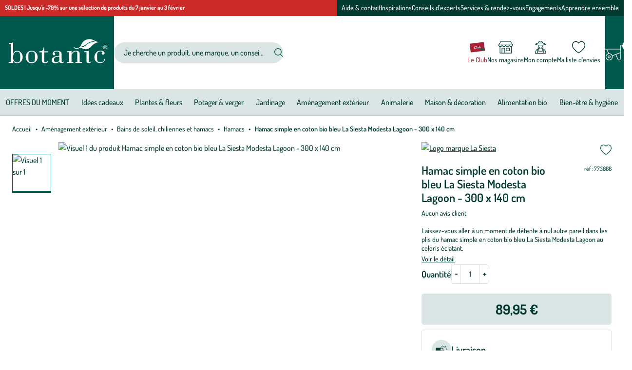

--- FILE ---
content_type: text/html; charset=utf-8
request_url: https://www.botanic.com/produit/773666/hamac-simple-en-coton-bio-bleu-la-siesta-modesta-lagoon-300-x-140-cm.html
body_size: 29979
content:
<!doctype html>
<html data-ng-app="RbsChangeApp" lang="fr" data-ng-strict-di="">
  <head>
    <meta name="gagtm" content="" data-gtm-script="GTM-TM8683" />

    <meta http-equiv="content-type" content="text/html; charset=utf-8"/>
    <meta name="viewport" content="width=device-width, initial-scale=1"/>
    <title>Hamac simple en coton bio bleu La Siesta Modesta Lagoon - 300 x 140 cm | botanic®</title>
	<meta name="description" content="Profitez des beaux jours et prélassez-vous dans de confortables hamacs ! Pour une détente optimale, botanic® vous présente une grande sélection de hamacs" />
	<meta name="keywords" content="" />
	<meta property="og:locale" content="fr_FR" />
	<meta property="og:type" content="article" />
	<meta property="og:title" content="Détail d&#039;un produit" />
	<meta property="og:description" content="" />
	<meta property="og:url" content="https://www.botanic.com/produit/773666/hamac-simple-en-coton-bio-bleu-la-siesta-modesta-lagoon-300-x-140-cm.html" />
	<meta property="og:site_name" content="botanic®" />
	<meta property="og:image" content="https://botanic-botanic-storage.omn.proximis.com/Imagestorage/imagesSynchro/0/0/45f1ee76d650f5ffe5e37f3d00b9cbb95bccce70_1558198.png" />
	<meta name="twitter:card" content="summary_large_image" />
	<meta name="twitter:site" content="@botanic_fr" />
	<link rel="canonical" href="https://www.botanic.com/produit/773666/hamac-simple-en-coton-bio-bleu-la-siesta-modesta-lagoon-300-x-140-cm.html" />
          <base href="https://www.botanic.com/" target="_self" />
          <meta name="generator" content="Planet Unified Commerce" />
        <style>
  /* Hide these elements ASAP */
  [ng\:cloak], [ng-cloak], [data-ng-cloak], [x-ng-cloak],
  .ng-cloak, .x-ng-cloak,
  .ng-hide:not(.ng-hide-animate) {
    display: none !important;
  }

  /* Limit the size of SVG while the CSS is loading */
  svg {
    width: 1em;
    height: 1em;
  }
</style>

    <link rel="apple-touch-icon" sizes="180x180" href="/Assets/251194/Theme/Project/Botanic/build/assets/favicon/apple-touch-icon.png">
<link rel="icon" type="image/png" sizes="32x32" href="/Assets/251194/Theme/Project/Botanic/build/assets/favicon/favicon-32x32.png">
<link rel="icon" type="image/png" sizes="16x16" href="/Assets/251194/Theme/Project/Botanic/build/assets/favicon/favicon-16x16.png">
<link rel="manifest" href="/Assets/251194/Theme/Project/Botanic/build/assets/favicon/site.webmanifest">
<link rel="mask-icon" href="/Assets/251194/Theme/Project/Botanic/build/assets/favicon/safari-pinned-tab.svg" color="#00594D">
<link rel="shortcut icon" href="/Assets/251194/Theme/Project/Botanic/build/assets/favicon/favicon.ico">
<meta name="msapplication-TileColor" content="#00594D">
<meta name="theme-color" content="#00594D">
    	<link rel="stylesheet" type="text/css" href="/Assets/251194/Theme/Project/Botanic/build/css/Botanic.css" />
	<link rel="stylesheet" type="text/css" href="/Assets/251194/Theme/Rbs/Base/lib/flag-sprites/flags.css" />
	<link rel="stylesheet" type="text/css" href="/Assets/251194/Theme/Project/Botanic/blocks.css" />
    <script type="text/javascript">
      window.__change = {"__resources":[],"rbsWebsiteTrackersManager":{"configuration":{"consultedMaxCount":10,"consultedPersistDays":30}},"userContext":{"accessorId":0},"schemaData":{"organization":{"@context":"https:\/\/schema.org","@type":"Organization","url":"https:\/\/www.botanic.com\/","logo":"https:\/\/www.botanic.com\/App\/Themes\/Botanic\/Assets\/build\/assets\/svg\/standalone\/botanic.svg"}},"gagtmEnv":{"idcat":"WC-135838","pagetype":"Product","wordingcat":"Hamacs","idp":"223402","user":{"id":"","mag":"","carte":"false"}},"navigationContext":{"websiteId":100541,"sectionId":122587,"detailDocumentId":510171,"pageIdentifier":"101062,fr_FR","themeName":"Project_Botanic","LCID":"fr_FR","assetBasePath":"\/Assets\/251194\/"},"application":{"env":"production"},"blockParameters":{"analytics":{"identifier":null,"enableTag":true,"tTL":3600,"_cached":true},"headSeo":{"documentId":510171,"tTL":60,"pageId":101062,"isDetailPage":true,"websiteId":100541,"decoratorId":0,"canonicalRelativePath":"produit\/773666\/hamac-simple-en-coton-bio-bleu-la-siesta-modesta-lagoon-300-x-140-cm.html","canonicalQuery":[]},"inlineStyles":{"tTL":60,"fullyQualifiedTemplateName":"Project_Botanic:inline-styles.twig","_cached":true},"skipLinks":{"tTL":60,"fullyQualifiedTemplateName":"Project_Botanic:skip-links.twig","_cached":true},"preHeaderPromotionnal":{"tTL":60,"docPromoId":[132189,132171],"_cached":true},"editoMenu":{"templateName":"menu-vertical.twig","showTitle":false,"contextual":false,"toDisplayDocumentId":101280,"offset":0,"maxLevel":1,"pageId":101062,"sectionId":122587,"websiteId":100541,"imageFormats":null,"attributesMaxLevel":"1","tTL":60,"fullyQualifiedTemplateName":"Project_Botanic:header\/edito-menu.twig"},"burgerButton":{"tTL":60,"fullyQualifiedTemplateName":"Project_Botanic:header\/burger-button.twig","_cached":true},"headerLogo":{"tTL":60,"fullyQualifiedTemplateName":"Project_Botanic:header\/logo.twig","_cached":true},"search":{"thumbnailFormat":"selectorItem","nbElement":4,"tTL":60,"fullyQualifiedTemplateName":"Rbs_Catalog:product-short-search-preloaded.twig","groups":["documents","products"],"displayPricesWithoutTax":false,"displayPricesWithTax":true,"formActionUrl":{},"typoSearch":true,"showUnavailable":true,"models":["Rbs_Website_StaticPage","Rbs_Website_Topic","Rbs_Brand_Brand","Rbs_Store_Store"],"_cached":true},"fidelityShort":{"tTL":60,"fullyQualifiedTemplateName":"Project_Botanic:header\/club.twig","linkTarget":108484,"linkLabel":"Le Club","_cached":true},"shortStore":{"autoSelect":false,"dropdownPosition":"left","tTL":60,"fullyQualifiedTemplateName":"Rbs_Storeshipping:short-store-preloaded.twig","storeId":0,"pictoHeader":"shop","pictoStandalone":false,"_cached":true},"wishlistShort":{"tTL":60,"fullyQualifiedTemplateName":"Project_Botanic:header\/wishlist.twig","pictoHeader":"wishlist","pictoStandalone":false,"_cached":true},"accountShort":{"accessorId":null,"toDisplayDocumentId":101243,"maxLevel":1,"pageId":101062,"sectionId":122587,"websiteId":100541,"realm":"web","userAccountPage":100944,"dropdownPosition":"right","tTL":60,"fullyQualifiedTemplateName":"Rbs_User:account-short-preloaded.twig","accessorName":null,"pictoHeader":"account","pictoStandalone":false},"shortCart":{"imageFormats":"shortCartItem","dropdownPosition":"right","webStoreId":100548,"billingAreaId":100547,"zone":"FRC","targetIds":null,"storeId":0,"displayPricesWithoutTax":false,"displayPricesWithTax":true,"handleWebStorePrices":true,"handleStorePrices":true,"tTL":0,"fullyQualifiedTemplateName":"Rbs_Commerce:short-cart-preloaded.twig","loadCartFromServerSide":true,"cartIdentifier":null,"pictoHeader":"cart","pictoStandalone":false},"mainMenu":{"templateName":"menu-vertical.twig","showTitle":false,"contextual":false,"toDisplayDocumentId":107741,"offset":0,"maxLevel":2,"pageId":101062,"sectionId":122587,"websiteId":100541,"imageFormats":null,"attributesMaxLevel":"1","tTL":60,"fullyQualifiedTemplateName":"Project_Botanic:mega-menu.twig"},"thread":{"separator":"\/","sectionId":122587,"documentId":510171,"tTL":60},"backToTop":{"tTL":2630000,"fullyQualifiedTemplateName":"Project_Commons:back-to-top.twig","_cached":true},"clubMembership":{"tTL":60,"fullyQualifiedTemplateName":"Project_Botanic:club-membership.twig","title":"Et si vous nous rejoigniez au club ?","subtitle":"4 bonnes raisons d'adh\u00e9rer","pictograms":[285392,285394,285396,285398],"ctaTarget":107108,"ctaLabel":"Je rejoins le Club","_cached":true},"copyrightBanner":{"tTL":60,"fullyQualifiedTemplateName":"Project_Botanic:footer\/copyright-banner.twig","_cached":true},"helpBanner":{"tTL":60,"_cached":true},"reinsurance":{"tTL":60,"fullyQualifiedTemplateName":"Project_Botanic:reinsurance.twig","pictograms":[101521,101523,101525,101527],"_cached":true},"discoverBotanicMenu":{"templateName":"menu-vertical.twig","showTitle":true,"contextual":false,"toDisplayDocumentId":101513,"offset":0,"maxLevel":1,"pageId":101062,"sectionId":122587,"websiteId":100541,"imageFormats":null,"attributesMaxLevel":-1,"tTL":60,"fullyQualifiedTemplateName":"Project_Botanic:dropdown-list-menu.twig"},"reassuranceMenu":{"templateName":"menu-vertical.twig","showTitle":true,"contextual":false,"toDisplayDocumentId":101514,"offset":0,"maxLevel":1,"pageId":101062,"sectionId":122587,"websiteId":100541,"imageFormats":null,"attributesMaxLevel":-1,"tTL":60,"fullyQualifiedTemplateName":"Project_Botanic:dropdown-list-menu.twig"},"botanicUniverseMenu":{"templateName":"menu-vertical.twig","showTitle":true,"contextual":false,"toDisplayDocumentId":101515,"offset":0,"maxLevel":1,"pageId":101062,"sectionId":122587,"websiteId":100541,"imageFormats":null,"attributesMaxLevel":-1,"tTL":60,"fullyQualifiedTemplateName":"Project_Botanic:dropdown-list-menu.twig"},"shortSubscription":{"tTL":0,"showTitle":false,"showTokenField":false,"showComplementaryFields":false,"fullyQualifiedTemplateName":"Project_Botanic:subscription-auto-preloaded.twig","label":"(Re)connectez-vous avec la nature, inspirez-vous et profitez de nos offres exclusives !","tooltipinfo":{"e":"Html","t":"Votre email est uniquement utilis\u00e9 pour vous adresser des newsletters de la part de botanic\u00ae. Vous pouvez \u00e0 tout moment vous d\u00e9sabonner en utilisant le lien de d\u00e9sabonnement int\u00e9gr\u00e9 dans la newsletter. <a  data-document-id=\"127702\" target=\"_self\" href=\"https:\/\/www.botanic.com\/politique-de-confidentialite-cookies.html\">En savoir plus <\/a>","h":"Votre email est uniquement utilis\u00e9 pour vous adresser des newsletters de la part de botanic\u00ae. Vous pouvez \u00e0 tout moment vous d\u00e9sabonner en utilisant le lien de d\u00e9sabonnement int\u00e9gr\u00e9 dans la newsletter. <a  data-document-id=\"127702\" target=\"_self\" href=\"https:\/\/www.botanic.com\/politique-de-confidentialite-cookies.html\">En savoir plus <\/a>"},"requestToken":"56ac0efc06d15d59f49d1ad9a2a508a3ea2af15bc0f687b7b352552dcd060a48","userId":0,"_LCID":"fr_FR"},"socials":{"tTL":60,"fullyQualifiedTemplateName":"Project_Botanic:footer\/socials.twig","title":"Restons connect\u00e9s ensemble","targetInstagram":"https:\/\/www.instagram.com\/botanic_france\/","targetFacebook":"https:\/\/www.facebook.com\/botanic","targetPinterest":"https:\/\/www.pinterest.fr\/botanic\/","targetTwitter":"","targetTiktok":"https:\/\/www.tiktok.com\/@botanic_france","targetYoutube":"https:\/\/www.youtube.com\/user\/botanicTV","targetLinkedin":"https:\/\/www.linkedin.com\/company\/botanic\/mycompany\/","_cached":true},"customersFeedback":{"tTL":60,"fullyQualifiedTemplateName":"Project_Botanic:footer\/customers-feedback.twig","title":"Nos clients prennent la parole","linkTarget":102386,"linkLabel":"En savoir plus","_cached":true},"franceStatement":{"tTL":60,"fullyQualifiedTemplateName":"Project_Botanic:footer\/france-statement.twig","title":"Le saviez-vous ?","text":"Notre site botanic\u00ae a \u00e9t\u00e9 pens\u00e9, cr\u00e9\u00e9 et d\u00e9velopp\u00e9 en FRANCE","picto":101519,"_cached":true},"faq":{"tTL":60,"fullyQualifiedTemplateName":"Project_Botanic:footer\/help-element.twig","picto":"help","wysiwyg":{"e":"Html","t":"<b>Consultez notre FAQ<\/b><div><a href=\"https:\/\/foire-aux-questions.botanic.com\/\">Toutes les r\u00e9pons<span id=\"selectionBoundary_1696844257724_7781305590760981\" class=\"rangySelectionBoundary\" style=\"line-height: 0; display: none;\">\ufeff<\/span>es \u00e0 vos questions<\/a><\/div>","h":null},"_cached":true},"writeUs":{"tTL":60,"fullyQualifiedTemplateName":"Project_Botanic:footer\/help-element.twig","picto":"mail","wysiwyg":{"e":"Html","t":"<b>\u00c9crivez-nous<\/b><div><div><a href=\"\" data-document-id=\"120765\">Nous envoyer un petit mot<\/a><\/div><\/div>","h":null},"_cached":true},"meetOurExperts":{"tTL":60,"fullyQualifiedTemplateName":"Project_Botanic:footer\/help-element.twig","picto":"chat","wysiwyg":{"e":"Html","t":"<b>Rencontrez nos experts<\/b><div><a href=\"\" data-document-id=\"107072\">Prendre rendez-vous<\/a><\/div>","h":null},"_cached":true},"contactUs":{"tTL":60,"fullyQualifiedTemplateName":"Project_Botanic:footer\/help-element.twig","picto":"phone-mobile","wysiwyg":{"e":"Html","t":"<b>Contactez-nous<\/b><div>09 70 83 74 74&nbsp;<\/div><div>(prix d'un appel local)<\/div><div>Lundi au dimanche de 8h \u00e0 21h<\/div>","h":null},"_cached":true},"accessibility":{"tTL":60,"fullyQualifiedTemplateName":"Project_Botanic:footer\/help-element.twig","picto":"a11y","wysiwyg":{"e":"Html","t":"<b>Acc\u00e8s sourds et malentendants<\/b><div><span id=\"selectionBoundary_1695391952077_632984940307491\" class=\"rangySelectionBoundary\" style=\"line-height: 0; display: none;\">\ufeff<\/span><a href=\"https:\/\/botanic.elioz.fr\/3.3\/?hash=07a644773751e71d1ec051f21a4afc62\">Cliquez-ici pour acc\u00e9der au service<\/a><span id=\"selectionBoundary_1695391952077_7387100111933504\" class=\"rangySelectionBoundary\" style=\"line-height: 0; display: none;\">\ufeff<\/span><\/div>","h":null},"_cached":true},"postFooter":{"templateName":"menu-vertical.twig","showTitle":false,"contextual":false,"toDisplayDocumentId":101516,"offset":0,"maxLevel":1,"pageId":101062,"sectionId":122587,"websiteId":100541,"imageFormats":null,"attributesMaxLevel":-1,"tTL":60,"fullyQualifiedTemplateName":"Project_Botanic:footer\/post-footer-menu.twig"},"trackersAskConsent":[],"gagtmHeader":{"tTL":3600,"identifier":"GTM-TM8683","_cached":true},"favicon":{"tTL":60,"fullyQualifiedTemplateName":"Project_Botanic:favicon.twig","_cached":true},"titlePage":{"tTL":60,"fullyQualifiedTemplateName":"Project_Botanic:title-page.twig","_cached":true},"alcohol":{"tTL":3600,"fullyQualifiedTemplateName":"Project_Commons:alcohol-warning-homepage.twig","_cached":true},"2":{"productIds":[510171],"tTL":0,"fullyQualifiedTemplateName":"Rbs_Wishlist:wishlist-button-preloaded.twig","storeId":100548,"userId":false,"wishlistIds":[]},"4":{"toDisplayDocumentId":510171,"detailed":true,"dataSetNames":"rootProduct,productSet,animations,jsonLd,axes","imageFormats":"x,detail,detailThumbnail,pictogram,attribute,setItem,selectorItem","animationDisplayMode":"pictogram","handleReviews":false,"handleSocial":false,"socialNetworks":"twitter,facebook,pinterest","contextKeySuffix":null,"variantId":0,"visualsDisplayMode":"slider","visualsSliderInterval":5000,"ratingScale":5,"webStoreId":100548,"billingAreaId":100547,"zone":"FRC","targetIds":null,"storeId":0,"displayPricesWithoutTax":false,"displayPricesWithTax":true,"handleWebStorePrices":true,"handleStorePrices":true,"tTL":0,"zoomType":"modal","showQuantity":true,"addToCartButtonType":"multiple","singleButtonDefaultShippingMode":"atHome","informationDisplayMode":"tabs","showStoreAvailability":true,"pageId":101062,"contextKey":"101062_"},"6":{"toDisplayDocumentId":510171,"tTL":60,"merchantName":"botanic\u00ae","fullyQualifiedTemplateName":"Cleverage_Avisverifies:product-reviews-widget.twig","widgetUrl":"https:\/\/widgets.rr.skeepers.io\/product\/48515741-1f59-fb54-59a5-291c9688b94f\/ef869792-b131-487f-9b1f-f3e99b76bdae.js","variantId":0},"438":{"tTL":0,"section":{}}},"Rbs_Geo_Config":{"OSM":{"tileLayerName":"\/\/{s}.tile.openstreetmap.org\/{z}\/{x}\/{y}.png","url":"https:\/\/nominatim.openstreetmap.org\/","APIKey":null},"Google":{"APIKey":"AIzaSyCOCF2jq8Li4VuDPeModaQMA1FSAzJjj5M"}}};
    </script>
  </head>
  <body>
    <noscript>
  <p class="text-center">Si l’execution du code JavaScript est désactivée dans votre navigateur, votre expérience de navigation risque d’être dégradée. Veuillez nous en excuser.</p>
</noscript>
<nav aria-label="Liens d’évitement">
  <ul class="skipLinks">
                  <li class="visible-xs-block visible-sm-block"><button type="button" data-project-commons-skip-links="" data-ng-click="skipTo($event, '#navigation-mobile')">Aller à la navigation</button></li>
        <li class="visible-md-block visible-lg-block"><button type="button" data-project-commons-skip-links="" data-ng-click="skipTo($event, '#navigation')">Aller à la navigation</button></li>
                    <li><button type="button" data-project-commons-skip-links="" data-ng-click="skipTo($event, '#content')">Aller au contenu principal</button></li>
                    <li><button type="button" data-project-commons-skip-links="" data-ng-click="skipTo($event, '#footer')">Aller au pied de page</button></li>
            </ul>
</nav>

    	<div id="website-ga" data-rbs-website-google-analytics="" data-block-id="analytics"
		data-identifier=""></div>

    <div class="preHeader">
      
  <div style="--preHeaderAlign: start;
              --preHeaderColor: var(--white);
              --preHeaderBg: var(--light-tertiary)"
              data-bold="1"
              class="preHeader-msg">

          <a class="hover-unstyled" href="12069817/c/offres/soldes.html">
    
    
    <span>SOLDES | Jusqu&#039;à -70% sur une sélection de produits du 7 janvier au 3 février<span>

          </a>
    
  </div>

      <div class="preHeader-menu js-appendAround-headerEdito visible-md-block visible-lg-block" data-set="js-flow-editoMenu">
  <nav class="editoMenu js-append" aria-label="Nos services">
        <ul class="editoMenu-list">
              <li>
          <a href="nous-connaitre/aide-contact.html" class="editoMenu-link navigationLink hover-unstyled">Aide &amp; contact</a>
        </li>
              <li>
          <a href="s-inspirer.html" class="editoMenu-link navigationLink hover-unstyled">Inspirations</a>
        </li>
              <li>
          <a href="s-informer.html" class="editoMenu-link navigationLink hover-unstyled">Conseils d&#039;experts</a>
        </li>
              <li>
          <a href="services.html" class="editoMenu-link navigationLink hover-unstyled">Services &amp; rendez-vous</a>
        </li>
              <li>
          <a href="nous-connaitre/botanic-s-engage/botanic-s-engage.html" class="editoMenu-link navigationLink hover-unstyled">Engagements</a>
        </li>
              <li>
          <a href="consulter/apprendre-ensemble/apprendre-ensemble.html" class="editoMenu-link navigationLink hover-unstyled">Apprendre ensemble</a>
        </li>
          </ul>
      </nav>
</div>

    </div>
    <header id="header" class="header" data-project-commons-sticky-header="">
      <div data-type="block" data-id="burgerButton" data-name="Rbs_Website_XhtmlTemplate" data-layout-rbs-website-xhtml-template="" data-rbs-block-container="burgerButton" class="block visible-sm-block visible-xs-block"><button id="navigation-mobile" type="button" class="burgerButton js-toggle-navigation" aria-haspopup="true" aria-controls="navigation" aria-expanded="false">
  <svg aria-hidden="true" focusable="false">
    <use xlink:href="/Assets/251194/Theme/Project/Botanic/build/assets/svg/sprite.svg#burger"></use>
  </svg>
  <span class="sr-only">Nos produits</span>
</button>
</div>
      <div class="header-logo"><a href="/" class="logo focus-unstyled">
  <svg aria-hidden="true" focusable="false" class="logo-main">
    <use xlink:href="/Assets/251194/Theme/Project/Botanic/build/assets/svg/standalone/botanic.svg#botanic"></use>
  </svg>
  <svg aria-hidden="true" focusable="false" class="logo-small">
    <use xlink:href="/Assets/251194/Theme/Project/Botanic/build/assets/svg/sprite.svg#leaf"></use>
  </svg>
  <span class="sr-only">Jardinerie écologique, animalerie, décoration, alimentation bio botanic&reg;</span>
</a>

</div>
      <div data-type="block" data-id="search" data-name="Rbs_Elasticsearch_ShortSearch" data-layout-rbs-elasticsearch-short-search="" data-rbs-block-container="search" class="block header-search">

  <div class="headerCommon --search searchTrigger">
    <button type="button" class="headerCommon-link searchTrigger-button js-search-trigger" aria-controls="short-search-search">
      <svg aria-hidden="true" focusable="false" class="headerCommon-ico">
        <use xlink:href="/Assets/251194/Theme/Project/Botanic/build/assets/svg/sprite.svg#search"></use>
      </svg>
      <span class="mask">Afficher/masquer le moteur de recherche</span>
    </button>
  </div>
  <div id="short-search-search" class="search js-search-form">
    <form class="short-search-form search-form" method="GET" name="searchForm"
  action="https://www.botanic.com:443/resultat-de-recherche-produits.html" data-ng-submit="submitForm($event)"
  data-ng-controller="ProjectExtendedShortSearchPreloaded">
  <label for="search-search" class="sr-only">Votre recherche</label>
  <div class="search-group">
    <input
      id="search-search"
      name="searchText"
      type="text"
      minlength="3"
      maxlength="200"
      autocomplete="off"
      title="Votre recherche"
      placeholder="Je cherche un produit, une marque, un conseil..."
      class="form-control elastic-search formGroup-field --noradius --noborder search-input js-search-input"
      data-ng-model-options="{debounce: 500}"
      data-ng-model="suggester.searchText"
      data-ng-change="loadSuggestions();"
      data-ng-blur="emptySuggestions($event)"
      data-ng-keydown="emptySuggestions($event)" />
    <button type="button" class="search-btn --clear js-search-close-suggestions hidden" data-ng-click="clearSuggestions()" aria-label="Effacer votre recherche">
      <svg aria-hidden="true" focusable="false">
        <use xlink:href="/Assets/251194/Theme/Project/Botanic/build/assets/svg/sprite.svg#cross"></use>
      </svg>
    </button>
    <button id="formSearchSubmit" type="submit" class="search-btn" aria-label="Rechercher">
      <svg id="formSearchSubmitSvg" aria-hidden="true" focusable="false">
        <use xlink:href="/Assets/251194/Theme/Project/Botanic/build/assets/svg/sprite.svg#search"></use>
      </svg>
    </button>
  </div>
  <div class="suggestions"></div>
</form>
  </div>
</div>
      <div class="header-actions">
        

  <div class="headerCommon --club --S js-appendAround-headerFid" data-set="js-flow-headerFid">
    <a href="le-club-botanic-/le-programme-de-fidelite.html" class="headerCommon-link navigationLink focus-unstyled js-append">
      <svg class="headerCommon-ico" aria-hidden="true" focusable="false">
        <use xlink:href="/Assets/251194/Theme/Project/Botanic/build/assets/svg/sprite.svg#club"></use>
      </svg>
      <span class="headerCommon-title">Le Club</span>
    </a>
  </div>


        <div data-type="block" data-id="shortStore" data-name="Rbs_Storeshipping_ShortStore" data-layout-rbs-storeshipping-short-store="" data-rbs-block-container="shortStore" class="block"><div data-ng-controller="RbsShortStore" data-choose-store-url="https://www.botanic.com/nos-magasins.html"
  class="headerCommon --store">
  <div class="short-store">
              <a href="https://www.botanic.com/nos-magasins.html" class="headerCommon-link focus-unstyled">
                    <svg class="headerCommon-ico" aria-hidden="true" focusable="false">
                                            <use xlink:href="/Assets/251194/Theme/Project/Botanic/build/assets/svg/sprite.svg#shop"></use>
                          </svg>
          
        <span class="headerCommon-title">Nos magasins</span>
      </a>
          </div>
</div>
</div>
        <div data-type="block" data-id="accountShort" data-name="Rbs_User_AccountShort" data-layout-rbs-user-account-short="" data-rbs-block-container="accountShort" class="block"><div data-ng-controller="RbsUserAccountShort" class="headerCommon --account">
  <div class="content">
            <div class="dropdown">
      <a href="mon-compte/mes-informations.html" data-toggle="dropdown"
        class="dropdown-toggle headerCommon-link focus-unstyled">
        
                
        
        <svg class="headerCommon-ico  "
          aria-hidden="true" focusable="false">
                                <use xlink:href="/Assets/251194/Theme/Project/Botanic/build/assets/svg/sprite.svg#account"></use>
                  </svg>

        <span class="headerCommon-title">
                      Mon compte
                  </span>
              </a>
      <ul class="dropdown-menu headerDropdown">
                              <li>
              <a href="https://www.botanic.com/se-connecter.html" rel="nofollow">
                Connectez-vous
              </a>
            </li>
            <li class="divider"></li>
            <li>
              <a href="https://www.botanic.com/creer-votre-compte.html" rel="nofollow">
                Créez votre compte client
              </a>
            </li>
                        </ul>
    </div>
      </div>
</div>
</div>
        <div data-type="block" data-id="wishlistShort" data-name="Rbs_Website_XhtmlTemplate" data-layout-rbs-website-xhtml-template="" data-rbs-block-container="wishlistShort" class="block"><div class="headerCommon --wishlist">
  <a href="https://www.botanic.com/mon-compte/mes-listes-d-envies.html" class="headerCommon-link focus-unstyled" rel="nofollow">
    <svg class="headerCommon-ico" aria-hidden="true" focusable="false">
                    <use xlink:href="/Assets/251194/Theme/Project/Botanic/build/assets/svg/sprite.svg#wishlist"></use>
          </svg>
    <span class="headerCommon-title">Ma liste d’envies</span>
  </a>
</div>
</div>
        <div data-type="block" data-id="shortCart" data-name="Rbs_Commerce_ShortCart" data-layout-rbs-commerce-short-cart="" data-rbs-block-container="shortCart" class="block">  <div data-ng-controller="RbsCommerceShortCartPreloaded"
    data-delete-product-waiting-message="Suppression du produit..."
    data-product-count="0" class="headerCart">
    <div class="content headerCart-content">
                            <div class="dropdown">
            <button type="button" data-toggle="dropdown" class="dropdown-toggle headerCart-link">
                              <svg class="headerCart-ico" aria-hidden="true" focusable="false">
                                                        <use xlink:href="/Assets/251194/Theme/Project/Botanic/build/assets/svg/sprite.svg#cart"></use>
                                  </svg>
                            <span class="headerCart-bubble"> 0</span>
            </button>
            <ul class="dropdown-menu dropdown-menu-right dropdown-menu-custom dropdown-cart shortCart">
              <li>
                                <a href="https://www.botanic.com/mon-panier.html">
                  Votre panier est vide. Oups, la récolte n&#039;a pas été fructueuse.
                </a>
                              </li>
            </ul>
          </div>
                      </div>
  </div>
</div>
      </div>
    </header>
    

<nav id="navigation" class="navigation js-navigation" aria-label="Menu principal" data-rbs-website-menu="" data-block-id="mainMenu">
  <p class="navigation-header">
    Nos produits
          <button type="button" class="navigation-close js-toggle-navigation" data-togglenav-close="" aria-controls="navigation">
        <span class="mask">Fermer le menu</span>
        <svg aria-hidden="true" focusable="false">
          <use xlink:href="/Assets/251194/Theme/Project/Botanic/build/assets/svg/sprite.svg#cross"></use>
        </svg>
      </button>
      </p>

      <ul class="navigation-menu js-navigation-list" aria-label="Nos produits">
                                      
                  <li class="navigation-item js-level1">
            <a class="navigation-link navigationLink js-navigation-link"
                data-project-commons-menu-external=""
                href="https://www.botanic.com/c/offres.html"
                >
                            OFFRES DU MOMENT
            </a>
          </li>
                                              
                  <li class="navigation-item js-level1 js-level1-has-navigation">
            <a class="navigation-link navigationLink js-navigation-link"
              data-project-commons-menu-external=""
              href="https://www.botanic.com/c/idees-cadeaux.html"
              role="button"
              aria-expanded="false"
              >
              
              Idées cadeaux

              <svg class="navigationLink-toggle" aria-hidden="true" focusable="false">
                <use xlink:href="/Assets/251194/Theme/Project/Botanic/build/assets/svg/sprite.svg#chevron"></use>
              </svg>
            </a>
            <div class="navigation-panel js-navigation-panel">
              <div class="navigationPanel --columns">
                <ul class="navigationPanel-main">
                  <li>
                      <a href="https://www.botanic.com/c/idees-cadeaux.html" class="navigationPanel-link --parent hover-unstyled">
                                                  <span class="navigationPicto navigationPanel-picto">
                            <svg aria-hidden="true" focusable="false">
                              <use xlink:href="/Assets/251194/Theme/Project/Botanic/build/assets/svg/collection.svg#Cadeaux"></use>
                            </svg>
                          </span>
                                                                          Voir tout
                                              </a>
                    </li>
                                          
  <li>
    <a href="services/carte-cadeau.html" class="navigationPanel-link hover-unstyled">Cartes cadeaux</a>
      </li>

                                          
  <li>
    <a href="c/idees-cadeaux/idees-cadeaux-pour-elle.html" class="navigationPanel-link hover-unstyled">Cadeaux pour femme</a>
      </li>

                                          
  <li>
    <a href="c/idees-cadeaux/idees-cadeaux-pour-lui.html" class="navigationPanel-link hover-unstyled">Cadeaux pour homme</a>
      </li>

                                          
  <li>
    <a href="c/maison-decoration/le-coin-des-enfants.html" class="navigationPanel-link hover-unstyled">Cadeaux pour les enfants</a>
      </li>

                                          
  <li>
    <a href="c/animalerie/idees-cadeaux-animaux.html" class="navigationPanel-link hover-unstyled">Cadeaux pour les animaux</a>
      </li>

                                          
  <li>
    <a href="c/plantes-fleurs/idees-cadeaux-plantes-et-fleurs.html" class="navigationPanel-link hover-unstyled">Cadeaux plantes &amp; fleurs</a>
      </li>

                                          
  <li>
    <a href="c/jardinage/idees-cadeaux-jardin.html" class="navigationPanel-link hover-unstyled">Cadeaux jardinage</a>
      </li>

                                          
  <li>
    <a href="c/alimentation-bio/idees-cadeaux-gourmandes.html" class="navigationPanel-link hover-unstyled">Cadeaux gourmands</a>
      </li>

                                          
  <li>
    <a href="c/bien-etre-hygiene/idees-cadeaux-bien-etre.html" class="navigationPanel-link hover-unstyled">Cadeaux cocooning</a>
      </li>

                                          
  <li>
    <a href="c/idees-cadeaux/idees-cadeaux-zero-dechet-et-responsables.html" class="navigationPanel-link hover-unstyled">Cadeaux zéro déchet et responsables</a>
      </li>

                                          
  <li>
    <a href="c/idees-cadeaux/idees-cadeaux-autour-de-la-biodiversite.html" class="navigationPanel-link hover-unstyled">Cadeaux autour de la biodiversité</a>
      </li>

                                          
  <li>
    <a href="c/idees-cadeaux/idees-cadeaux-aventure-et-evasion.html" class="navigationPanel-link hover-unstyled">Cadeaux plaisir en plein air</a>
      </li>

                                          
  <li>
    <a href="c/maison-decoration/livres-et-papeterie.html" class="navigationPanel-link hover-unstyled">Cadeaux plaisir de lire</a>
      </li>

                                          
  <li>
    <a href="c/maison-decoration/livres-et-papeterie/emballages-cadeaux-et-cartes.html" class="navigationPanel-link hover-unstyled">Emballages cadeaux et cartes</a>
      </li>

                                  </ul>

                              </div>
            </div>
          </li>
                                              
                  <li class="navigation-item js-level1 js-level1-has-navigation">
            <a class="navigation-link navigationLink js-navigation-link"
              data-project-commons-menu-external=""
              href="https://www.botanic.com/c/plantes-fleurs.html"
              role="button"
              aria-expanded="false"
              >
              
              Plantes &amp; fleurs

              <svg class="navigationLink-toggle" aria-hidden="true" focusable="false">
                <use xlink:href="/Assets/251194/Theme/Project/Botanic/build/assets/svg/sprite.svg#chevron"></use>
              </svg>
            </a>
            <div class="navigation-panel js-navigation-panel">
              <div class="navigationPanel">
                <ul class="navigationPanel-main">
                  <li>
                      <a href="https://www.botanic.com/c/plantes-fleurs.html" class="navigationPanel-link --parent hover-unstyled">
                                                  <span class="navigationPicto navigationPanel-picto">
                            <svg aria-hidden="true" focusable="false">
                              <use xlink:href="/Assets/251194/Theme/Project/Botanic/build/assets/svg/collection.svg#Fleurs-et-Plantes"></use>
                            </svg>
                          </span>
                                                                          Voir tout
                                              </a>
                    </li>
                                          
  <li>
    <a href="c/plantes-fleurs/plantes-d-exterieur.html" class="navigationPanel-link hover-unstyled">Plantes d&#039;extérieur</a>
      </li>

                                          
  <li>
    <a href="c/plantes-fleurs/gazons-graines-florales-et-bulbes-a-fleurs.html" class="navigationPanel-link hover-unstyled">Gazons, graines florales et bulbes à fleurs</a>
      </li>

                                          
  <li>
    <a href="c/plantes-fleurs/plantes-d-interieur.html" class="navigationPanel-link hover-unstyled">Plantes d&#039;intérieur</a>
      </li>

                                          
  <li>
    <a href="c/plantes-fleurs/pots-bacs-et-jardinieres.html" class="navigationPanel-link hover-unstyled">Pots, bacs et jardinières</a>
      </li>

                                          
  <li>
    <a href="c/plantes-fleurs/entretien-des-plantes.html" class="navigationPanel-link hover-unstyled">Entretien des plantes</a>
      </li>

                                          
  <li>
    <a href="c/plantes-fleurs/livres-plantes-et-fleurs.html" class="navigationPanel-link hover-unstyled">Livres plantes et fleurs</a>
      </li>

                                          
  <li>
    <a href="c/plantes-fleurs/idees-cadeaux-plantes-et-fleurs.html" class="navigationPanel-link hover-unstyled">Idées cadeaux plantes et fleurs</a>
      </li>

                                  </ul>

                                  <div class="navigationPanel-complement">
                                          <div>
                        <p class="navigationPanel-title">C&#039;est de saison</p>
                                                <div class="navigationPanel-richText"><ul class="bullet"><li><a  data-document-id="121693" target="_self" href="https://www.botanic.com/c/potager-verger/plantes-pour-le-potager/agrumes.html">Agrumes</a></li><li><a  data-document-id="121321" target="_self" href="https://www.botanic.com/c/plantes-fleurs/plantes-d-interieur/plantes-vertes.html">Plantes vertes</a></li><li><a  data-document-id="122281" target="_self" href="https://www.botanic.com/c/jardinage/entretien-et-protection-du-jardin/terres-et-terreaux.html">Terres et terreaux</a></li></ul></div>
                      </div>
                                          <div>
                        <p class="navigationPanel-title">Calendriers</p>
                                                <div class="navigationPanel-richText"><ul class="bullet"><li><a  data-document-id="108822" target="_self" href="https://www.botanic.com/s-informer/calendriers-et-agendas/le-calendrier-des-fleurs-et-du-jardin-ornemental.html">Le calendrier des fleurs &amp; du jardin ornemental</a></li><li><a  data-document-id="133460" target="_self" href="https://www.botanic.com/s-informer/calendriers-et-agendas/parlons-plantes-d-interieur.html">Parlons plantes d'intérieur</a></li></ul></div>
                      </div>
                                          <div>
                        <p class="navigationPanel-title">Nos marques</p>
                                                <div class="navigationPanel-richText"><ul class="bullet"><li><a  data-document-id="7312596" target="_self" href="https://www.botanic.com/nos-marques/nos-marques-signature/botanic.html">botanic®</a></li><li><a  data-document-id="7300029" target="_self" href="https://www.botanic.com/nos-marques/nos-marques-signature/les-plantes-faciles-botanic.html">Plantes faciles botanic®</a><br></li></ul><div><a  data-document-id="133020" target="_self" href="https://www.botanic.com/nos-marques.html">Voir plus</a></div></div>
                      </div>
                                          <div>
                        <p class="navigationPanel-title">Conseils d&#039;experts</p>
                                                <div class="navigationPanel-richText"><ul class="bullet"><li><a  data-document-id="141079" target="_self" href="https://www.botanic.com/s-informer/plantes-fleurs/l-entretien-des-plantes/comment-prendre-soin-de-ses-plantes-d-interieur.html">Comment prendre soin de ses plantes d'intérieur ?</a></li><li><a  data-document-id="110901" target="_self" href="https://www.botanic.com/s-informer/plantes-fleurs/l-entretien-des-plantes/comment-proteger-ses-plantes-du-gel-en-hiver.html">Comment protéger ses plantes et fleurs du gel en hiver ?</a></li><li><a  data-document-id="7310591" target="_self" href="https://www.botanic.com/s-informer/conseils-plantes-fleurs/conseils-plantes-vertes-fleuries-d-interieur/tout-savoir-sur-le-kalanchoe.html">Tout savoir sur le kalanchoe</a><br><br></li></ul><div><a  data-document-id="108738" target="_self" href="https://www.botanic.com/s-informer/plantes-fleurs.html">Voir plus</a></div></div>
                      </div>
                                      </div>
                              </div>
            </div>
          </li>
                                              
                  <li class="navigation-item js-level1 js-level1-has-navigation">
            <a class="navigation-link navigationLink js-navigation-link"
              data-project-commons-menu-external=""
              href="https://www.botanic.com/c/potager-verger.html"
              role="button"
              aria-expanded="false"
              >
              
              Potager &amp; verger

              <svg class="navigationLink-toggle" aria-hidden="true" focusable="false">
                <use xlink:href="/Assets/251194/Theme/Project/Botanic/build/assets/svg/sprite.svg#chevron"></use>
              </svg>
            </a>
            <div class="navigation-panel js-navigation-panel">
              <div class="navigationPanel">
                <ul class="navigationPanel-main">
                  <li>
                      <a href="https://www.botanic.com/c/potager-verger.html" class="navigationPanel-link --parent hover-unstyled">
                                                  <span class="navigationPicto navigationPanel-picto">
                            <svg aria-hidden="true" focusable="false">
                              <use xlink:href="/Assets/251194/Theme/Project/Botanic/build/assets/svg/collection.svg#Potager-et-verger"></use>
                            </svg>
                          </span>
                                                                          Voir tout
                                              </a>
                    </li>
                                          
  <li>
    <a href="c/potager-verger/plantes-pour-le-potager.html" class="navigationPanel-link hover-unstyled">Plantes pour le potager</a>
      </li>

                                          
  <li>
    <a href="c/potager-verger/graines-pour-le-potager.html" class="navigationPanel-link hover-unstyled">Graines pour le potager</a>
      </li>

                                          
  <li>
    <a href="c/potager-verger/pommes-de-terre-bulbes-d-oignons-et-griffes-d-asperges.html" class="navigationPanel-link hover-unstyled">Pommes de terre, bulbes d’oignons et asperges</a>
      </li>

                                          
  <li>
    <a href="c/potager-verger/materiel-pour-le-potager.html" class="navigationPanel-link hover-unstyled">Matériel pour le potager</a>
      </li>

                                          
  <li>
    <a href="c/potager-verger/entretien-et-protection-du-potager.html" class="navigationPanel-link hover-unstyled">Entretien et protection du potager</a>
      </li>

                                          
  <li>
    <a href="c/potager-verger/kits-et-coffrets-potagers-prets-a-l-emploi.html" class="navigationPanel-link hover-unstyled">Kits et coffrets potagers prêts-à-l’emploi</a>
      </li>

                                          
  <li>
    <a href="c/potager-verger/potagers-d-interieur.html" class="navigationPanel-link hover-unstyled">Potagers d’intérieur</a>
      </li>

                                          
  <li>
    <a href="c/potager-verger/potagers-pour-enfants.html" class="navigationPanel-link hover-unstyled">Potagers pour enfants</a>
      </li>

                                          
  <li>
    <a href="c/potager-verger/livres-potager-et-verger.html" class="navigationPanel-link hover-unstyled">Livres potager et verger</a>
      </li>

                                          
  <li>
    <a href="c/potager-verger/idees-cadeaux-potager-et-verger.html" class="navigationPanel-link hover-unstyled">Idées cadeaux potager et verger</a>
      </li>

                                  </ul>

                                  <div class="navigationPanel-complement">
                                          <div>
                        <p class="navigationPanel-title">C&#039;est de saison</p>
                                                <div class="navigationPanel-richText"><ul class="bullet"><li><a  data-document-id="122299" target="_self" href="https://www.botanic.com/c/jardinage/entretien-et-protection-du-jardin/ecorces-et-paillages.html">Paillages</a></li><li><a  data-document-id="122017" target="_self" href="https://www.botanic.com/c/potager-verger/potagers-d-interieur.html">Potagers d'intérieur</a></li><li><a  data-document-id="121921" target="_self" href="https://www.botanic.com/c/potager-verger/materiel-pour-le-potager/composteurs-et-accessoires.html">Composteurs</a></li></ul></div>
                      </div>
                                          <div>
                        <p class="navigationPanel-title">Calendriers</p>
                                                <div class="navigationPanel-richText"><ul class="bullet"><li><a  data-document-id="108814" target="_self" href="https://www.botanic.com/s-informer/calendriers-et-agendas/le-calendrier-du-potager-verger.html">Le calendrier du potager &amp; du verger</a></li><li><a  data-document-id="111454" target="_self" href="https://www.botanic.com/s-informer/calendriers-et-agendas/agenda-du-jardinier.html">L'agenda du jardinier</a></li></ul></div>
                      </div>
                                          <div>
                        <p class="navigationPanel-title">Nos marques</p>
                                                <div class="navigationPanel-richText"><ul class="bullet"><li><a  data-document-id="7312596" target="_self" href="https://www.botanic.com/nos-marques/nos-marques-signature/botanic.html">botanic®</a><br></li></ul><div><a  data-document-id="133020" target="_self" href="https://www.botanic.com/nos-marques.html">Voir plus</a></div></div>
                      </div>
                                          <div>
                        <p class="navigationPanel-title">Conseils d&#039;experts</p>
                                                <div class="navigationPanel-richText"><ul class="bullet"><li><a  data-document-id="3810075" target="_self" href="https://www.botanic.com/s-informer/potager-verger/amenagement-et-entretien-du-potager-verger/comment-reussir-son-potager-d-interieur.html">Comment réussir son potager d’intérieur ?</a></li><li><a  data-document-id="131114" target="_self" href="https://www.botanic.com/s-informer/conseils-potager-verger/conseils-les-arbres-fruitiers/agrumes-et-agrumatiques-a-cultiver-au-jardin-ou-en-pot.html">Agrumes et agrumatiques à cultiver au jardin ou en pot</a></li><li><a  data-document-id="125710" target="_self" href="https://www.botanic.com/s-informer/potager-verger/les-plantes-et-graines-du-potager/comment-faire-pousser-des-champignons-en-interieur.html">Comment faire pousser des champignons en intérieur ?</a></li></ul><div><a  data-document-id="143837" target="_self" href="https://www.botanic.com/s-informer/conseils-potager-verger/nos-conseils-potager-verger.html">Voir plus</a></div></div>
                      </div>
                                      </div>
                              </div>
            </div>
          </li>
                                              
                  <li class="navigation-item js-level1 js-level1-has-navigation">
            <a class="navigation-link navigationLink js-navigation-link"
              data-project-commons-menu-external=""
              href="https://www.botanic.com/c/jardinage.html"
              role="button"
              aria-expanded="false"
              >
              
              Jardinage

              <svg class="navigationLink-toggle" aria-hidden="true" focusable="false">
                <use xlink:href="/Assets/251194/Theme/Project/Botanic/build/assets/svg/sprite.svg#chevron"></use>
              </svg>
            </a>
            <div class="navigation-panel js-navigation-panel">
              <div class="navigationPanel">
                <ul class="navigationPanel-main">
                  <li>
                      <a href="https://www.botanic.com/c/jardinage.html" class="navigationPanel-link --parent hover-unstyled">
                                                  <span class="navigationPicto navigationPanel-picto">
                            <svg aria-hidden="true" focusable="false">
                              <use xlink:href="/Assets/251194/Theme/Project/Botanic/build/assets/svg/collection.svg#Jardinage"></use>
                            </svg>
                          </span>
                                                                          Voir tout
                                              </a>
                    </li>
                                          
  <li>
    <a href="c/jardinage/outils-a-main.html" class="navigationPanel-link hover-unstyled">Outils à main</a>
      </li>

                                          
  <li>
    <a href="c/jardinage/outils-electriques.html" class="navigationPanel-link hover-unstyled">Outils électriques</a>
      </li>

                                          
  <li>
    <a href="c/jardinage/materiel-de-jardinage.html" class="navigationPanel-link hover-unstyled">Matériel de jardinage</a>
      </li>

                                          
  <li>
    <a href="c/jardinage/materiel-d-arrosage.html" class="navigationPanel-link hover-unstyled">Matériel d’arrosage</a>
      </li>

                                          
  <li>
    <a href="c/jardinage/entretien-et-protection-du-jardin.html" class="navigationPanel-link hover-unstyled">Entretien et protection du jardin</a>
      </li>

                                          
  <li>
    <a href="c/jardinage/vetements-et-accessoires.html" class="navigationPanel-link hover-unstyled">Vêtements et accessoires</a>
      </li>

                                          
  <li>
    <a href="c/jardinage/biodiversite.html" class="navigationPanel-link hover-unstyled">Biodiversité</a>
      </li>

                                          
  <li>
    <a href="c/potager-verger/potagers-pour-enfants.html" class="navigationPanel-link hover-unstyled">Jardinage pour enfants</a>
      </li>

                                          
  <li>
    <a href="c/jardinage/livres-jardin.html" class="navigationPanel-link hover-unstyled">Livres jardin</a>
      </li>

                                          
  <li>
    <a href="c/jardinage/idees-cadeaux-jardin.html" class="navigationPanel-link hover-unstyled">Idées cadeaux jardin</a>
      </li>

                                  </ul>

                                  <div class="navigationPanel-complement">
                                          <div>
                        <p class="navigationPanel-title">C&#039;est de saison</p>
                                                <div class="navigationPanel-richText"><ul class="bullet"><li><a  data-document-id="122221" target="_self" href="https://www.botanic.com/c/jardinage/materiel-d-arrosage/recuperateurs-a-eau.html">Récupérateurs à eau</a></li><li><a  data-document-id="122299" target="_self" href="https://www.botanic.com/c/jardinage/entretien-et-protection-du-jardin/ecorces-et-paillages.html">P</a><a  data-document-id="122299" target="_self" href="https://www.botanic.com/c/jardinage/entretien-et-protection-du-jardin/ecorces-et-paillages.html">aillages</a></li><li><a  data-document-id="122125" target="_self" href="https://www.botanic.com/c/jardinage/outils-a-main/secateurs.html">Sécateurs</a></li></ul></div>
                      </div>
                                          <div>
                        <p class="navigationPanel-title">Calendriers</p>
                                                <div class="navigationPanel-richText"><ul class="bullet"><li><a  data-document-id="111454" target="_self" href="https://www.botanic.com/s-informer/calendriers-et-agendas/agenda-du-jardinier.html">L'agenda du jardinier</a></li><li><a  data-document-id="108814" target="_self" href="https://www.botanic.com/s-informer/calendriers-et-agendas/le-calendrier-du-potager-verger.html">Le calendrier du potager &amp; du verger</a></li><li><a  data-document-id="108814" target="_self" href="https://www.botanic.com/s-informer/calendriers-et-agendas/le-calendrier-du-potager-verger.html">Le calendrier des fleurs &amp; du jardin ornemental</a></li></ul></div>
                      </div>
                                          <div>
                        <p class="navigationPanel-title">Nos marques</p>
                                                <div class="navigationPanel-richText"><ul class="bullet"><li><a  data-document-id="7312596" target="_self" href="https://www.botanic.com/nos-marques/nos-marques-signature/botanic.html">botanic®</a></li></ul><div><a  data-document-id="133020" target="_self" href="https://www.botanic.com/nos-marques.html">Voir plus</a></div></div>
                      </div>
                                          <div>
                        <p class="navigationPanel-title">Conseils d&#039;experts</p>
                                                <div class="navigationPanel-richText"><ul class="bullet"><li><a  data-document-id="129053" target="_self" href="https://www.botanic.com/s-informer/jardinage/amenagement-et-entretien-du-jardin/comment-bien-reussir-son-compost.html">Comment bien réussir son compost ?</a></li><li><a  data-document-id="119874" target="_self" href="https://www.botanic.com/s-informer/jardinage/amenagement-et-entretien-du-jardin/comment-installer-un-recuperateur-d-eau-de-pluie.html">Comment installer un récupérateur d’eau de pluie ?</a></li><li><a  data-document-id="9215935" target="_self" href="https://www.botanic.com/s-informer/conseils-jardinage/conseils-amenagement-et-entretien-du-jardin/comment-jardiner-avec-la-lune.html">Comment jardiner avec la lune</a></li><br></ul><div><a  data-document-id="108754" target="_self" href="https://www.botanic.com/s-informer/jardinage.html">Voir plus</a></div></div>
                      </div>
                                      </div>
                              </div>
            </div>
          </li>
                                              
                  <li class="navigation-item js-level1 js-level1-has-navigation is-current">
            <a class="navigation-link navigationLink js-navigation-link"
              data-project-commons-menu-external=""
              href="https://www.botanic.com/c/amenagement-exterieur.html"
              role="button"
              aria-expanded="false"
              >
              
              Aménagement extérieur

              <svg class="navigationLink-toggle" aria-hidden="true" focusable="false">
                <use xlink:href="/Assets/251194/Theme/Project/Botanic/build/assets/svg/sprite.svg#chevron"></use>
              </svg>
            </a>
            <div class="navigation-panel js-navigation-panel">
              <div class="navigationPanel">
                <ul class="navigationPanel-main">
                  <li>
                      <a href="https://www.botanic.com/c/amenagement-exterieur.html" class="navigationPanel-link --parent hover-unstyled">
                                                  <span class="navigationPicto navigationPanel-picto">
                            <svg aria-hidden="true" focusable="false">
                              <use xlink:href="/Assets/251194/Theme/Project/Botanic/build/assets/svg/collection.svg#Amenagement"></use>
                            </svg>
                          </span>
                                                                          Voir tout
                                              </a>
                    </li>
                                          
  <li>
    <a href="c/amenagement-exterieur/mobilier-de-jardin.html" class="navigationPanel-link hover-unstyled">Mobilier de jardin</a>
      </li>

                                          
  <li>
    <a href="c/amenagement-exterieur/barbecues-et-planchas.html" class="navigationPanel-link hover-unstyled">Barbecues et planchas</a>
      </li>

                                          
  <li>
    <a href="c/amenagement-exterieur/bains-de-soleil-chiliennes-et-hamacs.html" class="navigationPanel-link hover-unstyled">Bains de soleil, chiliennes et hamacs</a>
      </li>

                                          
  <li>
    <a href="c/amenagement-exterieur/parasols-et-ombrage.html" class="navigationPanel-link hover-unstyled">Parasols et ombrage</a>
      </li>

                                          
  <li>
    <a href="c/plantes-fleurs/pots-bacs-et-jardinieres.html" class="navigationPanel-link hover-unstyled">Pots, bacs et jardinières</a>
      </li>

                                          
  <li>
    <a href="c/amenagement-exterieur/solutions-anti-moustiques.html" class="navigationPanel-link hover-unstyled">Solutions anti-moustiques</a>
      </li>

                                          
  <li>
    <a href="c/amenagement-exterieur/luminaires-d-exterieur.html" class="navigationPanel-link hover-unstyled">Luminaires d’extérieur</a>
      </li>

                                          
  <li>
    <a href="c/amenagement-exterieur/coussins-tapis-et-matelas.html" class="navigationPanel-link hover-unstyled">Coussins, tapis et matelas</a>
      </li>

                                          
  <li>
    <a href="c/amenagement-exterieur/decoration-exterieure.html" class="navigationPanel-link hover-unstyled">Décoration extérieure</a>
      </li>

                                          
  <li>
    <a href="c/amenagement-exterieur/abris-coffres-de-jardin-et-rangements.html" class="navigationPanel-link hover-unstyled">Abris, coffres de jardin et rangements</a>
      </li>

                                          
  <li>
    <a href="c/amenagement-exterieur/brise-vues-gazons-et-sols.html" class="navigationPanel-link hover-unstyled">Brise-vues, gazons et sols</a>
      </li>

                                          
  <li>
    <a href="c/amenagement-exterieur/jeux-d-exterieur-pour-enfants.html" class="navigationPanel-link hover-unstyled">Jeux d’extérieur pour enfants</a>
      </li>

                                          
  <li>
    <a href="c/amenagement-exterieur/jardin-aquatique.html" class="navigationPanel-link hover-unstyled">Jardin aquatique</a>
      </li>

                                          
  <li>
    <a href="c/amenagement-exterieur/idees-cadeaux-amenagement-exterieur.html" class="navigationPanel-link hover-unstyled">Idées cadeaux aménagement extérieur</a>
      </li>

                                  </ul>

                                  <div class="navigationPanel-complement">
                                          <div>
                        <p class="navigationPanel-title">C&#039;est de saison</p>
                                                <div class="navigationPanel-richText"><ul class="bullet"><li><a  data-document-id="122779" target="_self" href="https://www.botanic.com/c/amenagement-exterieur/abris-coffres-de-jardin-et-rangements.html">Abris et coffres de rangement</a></li><li><a  data-document-id="122509" target="_self" href="https://www.botanic.com/c/amenagement-exterieur/barbecues-et-planchas/fours-a-pizzas-fumoirs-et-rotissoires.html">Fours à pizza</a></li><li><a  data-document-id="122677" target="_self" href="https://www.botanic.com/c/amenagement-exterieur/luminaires-d-exterieur/balisage-de-chemin-et-eclairage-de-bordure.html">Balisages de chemin</a></li></ul></div>
                      </div>
                                          <div>
                        <p class="navigationPanel-title">Conseils d&#039;experts</p>
                                                <div class="navigationPanel-richText"><ul class="bullet"><li><a  data-document-id="132905" target="_self" href="https://www.botanic.com/s-informer/jardinage/accueillir-la-biodiversite/comment-accueillir-les-oiseaux-dans-nos-jardins.html">Comment accueillir les oiseaux dans nos jardins ?</a></li><li><a  data-document-id="136770" target="_self" href="https://www.botanic.com/s-informer/potager-verger/les-arbres-fruitiers/comment-planter-et-entretenir-votre-arbre-fruitier.html">Comment planter et entretenir votre arbre fruitier ?</a></li><li><a  data-document-id="11317493" target="_self" href="https://www.botanic.com/s-informer/conseils-animalerie/conseils-le-monde-des-oiseaux/mesange-bleue-tout-savoir-sur-ce-joli-passereau.html">Mésange bleue : tout savoir sur ce joli passereau</a></li></ul><div><a  data-document-id="110059" target="_self" href="https://www.botanic.com/s-informer/conseils-amenagement-exterieur/nos-conseils-amenagement-exterieur.html">Voir plus</a></div></div>
                      </div>
                                      </div>
                              </div>
            </div>
          </li>
                                              
                  <li class="navigation-item js-level1 js-level1-has-navigation">
            <a class="navigation-link navigationLink js-navigation-link"
              data-project-commons-menu-external=""
              href="https://www.botanic.com/c/animalerie.html"
              role="button"
              aria-expanded="false"
              >
              
              Animalerie

              <svg class="navigationLink-toggle" aria-hidden="true" focusable="false">
                <use xlink:href="/Assets/251194/Theme/Project/Botanic/build/assets/svg/sprite.svg#chevron"></use>
              </svg>
            </a>
            <div class="navigation-panel js-navigation-panel">
              <div class="navigationPanel">
                <ul class="navigationPanel-main">
                  <li>
                      <a href="https://www.botanic.com/c/animalerie.html" class="navigationPanel-link --parent hover-unstyled">
                                                  <span class="navigationPicto navigationPanel-picto">
                            <svg aria-hidden="true" focusable="false">
                              <use xlink:href="/Assets/251194/Theme/Project/Botanic/build/assets/svg/collection.svg#Animalerie"></use>
                            </svg>
                          </span>
                                                                          Voir tout
                                              </a>
                    </li>
                                          
  <li>
    <a href="c/animalerie/chiens.html" class="navigationPanel-link hover-unstyled">Chiens</a>
      </li>

                                          
  <li>
    <a href="c/animalerie/chats.html" class="navigationPanel-link hover-unstyled">Chats</a>
      </li>

                                          
  <li>
    <a href="c/animalerie/lapins-et-rongeurs.html" class="navigationPanel-link hover-unstyled">Lapins et rongeurs</a>
      </li>

                                          
  <li>
    <a href="c/animalerie/poissons.html" class="navigationPanel-link hover-unstyled">Poissons</a>
      </li>

                                          
  <li>
    <a href="c/animalerie/oiseaux-du-jardin.html" class="navigationPanel-link hover-unstyled">Oiseaux du jardin</a>
      </li>

                                          
  <li>
    <a href="c/animalerie/oiseaux-domestiques.html" class="navigationPanel-link hover-unstyled">Oiseaux domestiques</a>
      </li>

                                          
  <li>
    <a href="c/animalerie/poules-et-basse-cour.html" class="navigationPanel-link hover-unstyled">Poules et basse-cour</a>
      </li>

                                          
  <li>
    <a href="c/animalerie/reptiles.html" class="navigationPanel-link hover-unstyled">Reptiles</a>
      </li>

                                          
  <li>
    <a href="c/potager-verger/plantes-pour-le-potager/plantes-amies-du-jardinier-et-des-animaux.html" class="navigationPanel-link hover-unstyled">Plantes amies des animaux</a>
      </li>

                                          
  <li>
    <a href="c/animalerie/livres-animaux.html" class="navigationPanel-link hover-unstyled">Livres animaux</a>
      </li>

                                          
  <li>
    <a href="c/animalerie/idees-cadeaux-animaux.html" class="navigationPanel-link hover-unstyled">Idées cadeaux animaux</a>
      </li>

                                  </ul>

                                  <div class="navigationPanel-complement">
                                          <div>
                        <p class="navigationPanel-title">C&#039;est de saison</p>
                                                <div class="navigationPanel-richText"><ul class="bullet"><li><a  data-document-id="10976963" target="_self" href="https://www.botanic.com/selection/nos-selections-animalerie/croquettes-pour-chien-et-chat.html">Croquettes pour chien et chat</a></li><li><a  data-document-id="123907" target="_self" href="https://www.botanic.com/c/animalerie/oiseaux-du-jardin.html">Oiseaux du jardin</a></li><li><a  data-document-id="10027170" target="_self" href="https://www.botanic.com/c/animalerie/poissons/aquariums-et-meubles-d-aquariums.html">Aquariums</a></li></ul></div>
                      </div>
                                          <div>
                        <p class="navigationPanel-title">Nos marques</p>
                                                <div class="navigationPanel-richText"><ul class="bullet"><li><a  data-document-id="167236" target="_self" href="https://www.botanic.com/nos-marques/nos-marques-signature/sa-vraie-nature.html">Sa vraie nature</a></li><li><a  data-document-id="7314031" target="_self" href="https://www.botanic.com/nos-marques/nos-marques-signature/grain-de-vie.html">Grain de vie</a></li><li><a  data-document-id="163594" target="_self" href="https://www.botanic.com/nos-marques/nos-marques-signature/neptus.html">Neptus</a></li><li><a  data-document-id="164669" target="_self" href="https://www.botanic.com/nos-marques/nos-marques-signature/vivacroc.html">Vivacroc</a><br></li></ul><div><a  data-document-id="133020" target="_self" href="https://www.botanic.com/nos-marques.html">Voir plus</a></div></div>
                      </div>
                                          <div>
                        <p class="navigationPanel-title">Conseils d&#039;experts</p>
                                                <div class="navigationPanel-richText"><ul class="bullet"><li><a  data-document-id="9826781" target="_self" href="https://www.botanic.com/s-informer/conseils-animalerie/conseils-aquariophilie/comment-nettoyer-un-aquarium.html">Comment nettoyer un aquarium</a></li><li><a  data-document-id="131273" target="_self" href="https://www.botanic.com/s-informer/animalerie/chiens-chats/comment-bien-accueillir-un-chaton-a-la-maison.html">Comment bien accueillir un chaton à la maison ?</a></li><li><a  data-document-id="143800" target="_self" href="https://www.botanic.com/s-informer/conseils-animalerie/conseils-petits-mammiferes/accueillir-un-hamster-ce-qu-il-faut-savoir.html">Accueillir un hamster : ce qu'il faut savoir</a></li></ul><div><a  data-document-id="108778" target="_self" href="https://www.botanic.com/s-informer/animalerie.html">Voir tout</a></div></div>
                      </div>
                                      </div>
                              </div>
            </div>
          </li>
                                              
                  <li class="navigation-item js-level1 js-level1-has-navigation">
            <a class="navigation-link navigationLink js-navigation-link"
              data-project-commons-menu-external=""
              href="https://www.botanic.com/c/maison-decoration.html"
              role="button"
              aria-expanded="false"
              >
              
              Maison &amp; décoration

              <svg class="navigationLink-toggle" aria-hidden="true" focusable="false">
                <use xlink:href="/Assets/251194/Theme/Project/Botanic/build/assets/svg/sprite.svg#chevron"></use>
              </svg>
            </a>
            <div class="navigation-panel js-navigation-panel">
              <div class="navigationPanel">
                <ul class="navigationPanel-main">
                  <li>
                      <a href="https://www.botanic.com/c/maison-decoration.html" class="navigationPanel-link --parent hover-unstyled">
                                                  <span class="navigationPicto navigationPanel-picto">
                            <svg aria-hidden="true" focusable="false">
                              <use xlink:href="/Assets/251194/Theme/Project/Botanic/build/assets/svg/collection.svg#Maison-et-deco"></use>
                            </svg>
                          </span>
                                                                          Voir tout
                                              </a>
                    </li>
                                          
  <li>
    <a href="c/plantes-fleurs/plantes-d-interieur.html" class="navigationPanel-link hover-unstyled">Plantes d’intérieur</a>
      </li>

                                          
  <li>
    <a href="c/potager-verger/potagers-d-interieur.html" class="navigationPanel-link hover-unstyled">Potagers d’intérieur</a>
      </li>

                                          
  <li>
    <a href="c/maison-decoration/decoration-de-la-maison.html" class="navigationPanel-link hover-unstyled">Décoration de la maison</a>
      </li>

                                          
  <li>
    <a href="c/maison-decoration/art-de-la-table.html" class="navigationPanel-link hover-unstyled">Art de la table</a>
      </li>

                                          
  <li>
    <a href="c/maison-decoration/linge-de-table.html" class="navigationPanel-link hover-unstyled">Linge de table</a>
      </li>

                                          
  <li>
    <a href="c/maison-decoration/textile-de-la-maison.html" class="navigationPanel-link hover-unstyled">Textile de la maison</a>
      </li>

                                          
  <li>
    <a href="c/maison-decoration/senteurs-de-la-maison.html" class="navigationPanel-link hover-unstyled">Senteurs de la maison</a>
      </li>

                                          
  <li>
    <a href="c/maison-decoration/lumieres-de-la-maison.html" class="navigationPanel-link hover-unstyled">Lumières de la maison</a>
      </li>

                                          
  <li>
    <a href="c/maison-decoration/entretien-de-la-maison.html" class="navigationPanel-link hover-unstyled">Entretien de la maison</a>
      </li>

                                          
  <li>
    <a href="c/maison-decoration/le-coin-des-enfants.html" class="navigationPanel-link hover-unstyled">Le coin des enfants</a>
      </li>

                                          
  <li>
    <a href="c/maison-decoration/jeux-et-loisirs-creatifs.html" class="navigationPanel-link hover-unstyled">Jeux et loisirs créatifs</a>
      </li>

                                          
  <li>
    <a href="c/maison-decoration/livres-et-papeterie.html" class="navigationPanel-link hover-unstyled">Livres et papeterie</a>
      </li>

                                          
  <li>
    <a href="c/maison-decoration/idees-cadeaux-maison-et-decoration.html" class="navigationPanel-link hover-unstyled">Idées cadeaux maison et décoration</a>
      </li>

                                  </ul>

                                  <div class="navigationPanel-complement">
                                          <div>
                        <p class="navigationPanel-title">C&#039;est de saison</p>
                                                <div class="navigationPanel-richText"><ul class="bullet"><li><a  data-document-id="123307" target="_self" href="https://www.botanic.com/c/maison-decoration/textile-de-la-maison/plaids.html">Plaids</a></li><li><a  data-document-id="123337" target="_self" href="https://www.botanic.com/c/maison-decoration/senteurs-de-la-maison/bougies-parfumees.html">Bougies parfumées</a></li><li><a  data-document-id="123205" target="_self" href="https://www.botanic.com/c/maison-decoration/art-de-la-table/mugs-tasses-et-bols.html">Mugs et tasses</a></li></ul></div>
                      </div>
                                          <div>
                        <p class="navigationPanel-title">Calendrier</p>
                                                <div class="navigationPanel-richText"><ul class="bullet"><li><a  data-document-id="133460" target="_self" href="https://www.botanic.com/s-informer/calendriers-et-agendas/parlons-plantes-d-interieur.html">Parlons plantes d'intérieur</a></li></ul></div>
                      </div>
                                          <div>
                        <p class="navigationPanel-title">Nos marques</p>
                                                <div class="navigationPanel-richText"><ul class="bullet"><li><a  data-document-id="7312596" target="_self" href="https://www.botanic.com/nos-marques/nos-marques-signature/botanic.html">botanic®</a></li><li><a  data-document-id="7313021" target="_self" href="https://www.botanic.com/nos-marques/nos-marques-signature/bulle-de-nature.html">Bulle de Nature</a></li><li><a  data-document-id="7300015" target="_self" href="https://www.botanic.com/nos-marques/nos-marques-signature/les-plantes-la-belle-verte-botanic.html">La belle verte botanic®</a></li><li><a  data-document-id="7300029" target="_self" href="https://www.botanic.com/nos-marques/nos-marques-signature/les-plantes-faciles-botanic.html">Plantes faciles botanic®</a><br></li></ul><div><a  data-document-id="133020" target="_self" href="https://www.botanic.com/nos-marques.html">Voir plus</a></div></div>
                      </div>
                                          <div>
                        <p class="navigationPanel-title">Conseils d&#039;experts</p>
                                                <div class="navigationPanel-richText"><ul class="bullet"><li><a  data-document-id="6413816" target="_self" href="https://www.botanic.com/s-informer/conseils-maison-deco/conseils-amenager-et-decorer-son-interieur/les-parfums-d-interieur-un-esprit-sain-dans-une-maison-saine.html">Les parfums d'intérieur : un esprit sain dans une maison saine</a><a  data-document-id="120394" target="_self" href="https://www.botanic.com/s-informer/maison-deco/l-entretien-de-la-maison/comment-entretenir-sa-maison-en-mode-zero-dechet.html"><span id="selectionBoundary_1759393443508_5471674821569493" class="rangySelectionBoundary" style="line-height: 0; display: none;">﻿</span></a></li><li><a  data-document-id="116333" target="_self" href="https://www.botanic.com/s-informer/maison-deco/amenager-et-decorer-son-interieur/comment-creer-une-couronne-vegetale-pour-decorer-son-interieur.html">Comment créer une couronne végétale pour décorer son intérieur ?</a></li><li><a  data-document-id="7303573" target="_self" href="https://www.botanic.com/s-informer/conseils-maison-deco/conseils-amenager-et-decorer-son-interieur/nos-astuces-pour-vegetaliser-sa-deco-d-interieur.html">Nos astuces pour végétaliser sa déco d'intérieur</a></li></ul><div><a  data-document-id="108770" target="_self" href="https://www.botanic.com/s-informer/maison-deco.html">Voir tout</a></div></div>
                      </div>
                                      </div>
                              </div>
            </div>
          </li>
                                              
                  <li class="navigation-item js-level1 js-level1-has-navigation">
            <a class="navigation-link navigationLink js-navigation-link"
              data-project-commons-menu-external=""
              href="https://www.botanic.com/c/alimentation-bio.html"
              role="button"
              aria-expanded="false"
              >
              
              Alimentation bio

              <svg class="navigationLink-toggle" aria-hidden="true" focusable="false">
                <use xlink:href="/Assets/251194/Theme/Project/Botanic/build/assets/svg/sprite.svg#chevron"></use>
              </svg>
            </a>
            <div class="navigation-panel js-navigation-panel">
              <div class="navigationPanel">
                <ul class="navigationPanel-main">
                  <li>
                      <a href="https://www.botanic.com/c/alimentation-bio.html" class="navigationPanel-link --parent hover-unstyled">
                                                  <span class="navigationPicto navigationPanel-picto">
                            <svg aria-hidden="true" focusable="false">
                              <use xlink:href="/Assets/251194/Theme/Project/Botanic/build/assets/svg/collection.svg#Alimentation"></use>
                            </svg>
                          </span>
                                                                          Voir tout
                                              </a>
                    </li>
                                          
  <li>
    <a href="c/alimentation-bio/fruits-et-legumes.html" class="navigationPanel-link hover-unstyled">Fruits et légumes</a>
      </li>

                                          
  <li>
    <a href="c/alimentation-bio/epicerie-salee.html" class="navigationPanel-link hover-unstyled">Épicerie salée</a>
      </li>

                                          
  <li>
    <a href="c/alimentation-bio/epicerie-sucree.html" class="navigationPanel-link hover-unstyled">Épicerie sucrée</a>
      </li>

                                          
  <li>
    <a href="c/alimentation-bio/cave.html" class="navigationPanel-link hover-unstyled">Cave</a>
      </li>

                                          
  <li>
    <a href="c/alimentation-bio/boissons-chaudes.html" class="navigationPanel-link hover-unstyled">Boissons chaudes</a>
      </li>

                                          
  <li>
    <a href="c/alimentation-bio/boissons-sans-alcool.html" class="navigationPanel-link hover-unstyled">Boissons sans alcool</a>
      </li>

                                          
  <li>
    <a href="c/alimentation-bio/produits-frais-et-surgeles.html" class="navigationPanel-link hover-unstyled">Produits frais et surgelés</a>
      </li>

                                          
  <li>
    <a href="c/alimentation-bio/sans-gluten-vegan-et-dietetique.html" class="navigationPanel-link hover-unstyled">Sans gluten, vegan et diététique</a>
      </li>

                                          
  <li>
    <a href="c/alimentation-bio/alimentation-bebe.html" class="navigationPanel-link hover-unstyled">Alimentation bébé</a>
      </li>

                                          
  <li>
    <a href="c/alimentation-bio/alimentation-en-vrac.html" class="navigationPanel-link hover-unstyled">Alimentation en vrac</a>
      </li>

                                          
  <li>
    <a href="c/alimentation-bio/zero-dechet.html" class="navigationPanel-link hover-unstyled">Zéro déchet</a>
      </li>

                                          
  <li>
    <a href="c/alimentation-bio/livres-cuisine.html" class="navigationPanel-link hover-unstyled">Livres cuisine</a>
      </li>

                                          
  <li>
    <a href="c/alimentation-bio/idees-cadeaux-gourmandes.html" class="navigationPanel-link hover-unstyled">Idées cadeaux gourmandes</a>
      </li>

                                  </ul>

                                  <div class="navigationPanel-complement">
                                          <div>
                        <p class="navigationPanel-title">C&#039;est de saison</p>
                                                <div class="navigationPanel-richText"><ul class="bullet"><li><a  data-document-id="124333" target="_self" href="https://www.botanic.com/c/alimentation-bio/boissons-sans-alcool/jus-de-fruits-et-legumes.html">Jus de fruit</a></li><li><a  data-document-id="124321" target="_self" href="https://www.botanic.com/c/alimentation-bio/boissons-chaudes/chocolats-chauds.html">Chocolats chauds</a></li><li><a  data-document-id="124207" target="_self" href="https://www.botanic.com/c/alimentation-bio/epicerie-sucree/biscuits.html">Biscuits</a></li></ul></div>
                      </div>
                                          <div>
                        <p class="navigationPanel-title">Calendrier</p>
                                                <div class="navigationPanel-richText"><ul class="bullet"><li><a  data-document-id="110701" target="_self" href="https://www.botanic.com/s-informer/calendriers-et-agendas/le-calendrier-des-fruits-des-legumes.html">Le calendrier des fruits &amp; légumes</a></li></ul></div>
                      </div>
                                          <div>
                        <p class="navigationPanel-title">Nos marques</p>
                                                <div class="navigationPanel-richText"><ul class="bullet"><li><span id="selectionBoundary_1686902312109_5302831420403744" class="rangySelectionBoundary" style="line-height: 0; display: none;">﻿</span><a  data-document-id="8112809" target="_self" href="https://www.botanic.com/nos-marques/nos-marques-signature/histoires-d-ici-italie.html">Histoire d'ici Italie</a></li></ul><div><a  data-document-id="133020" target="_self" href="https://www.botanic.com/nos-marques.html">Voir plus</a></div></div>
                      </div>
                                          <div>
                        <p class="navigationPanel-title">Conseils d&#039;experts</p>
                                                <div class="navigationPanel-richText"><ul class="bullet"><li><a  data-document-id="11300846" target="_self" href="https://www.botanic.com/s-informer/conseils-alimentation-recette/conseils-recettes-bio-et-gourmandes/galette-des-rois-vegane-la-promesse-d-une-frangipane-savoureuse.html">Galette des rois végane, la promesse d’une frangipane savoureuse</a></li><li><a  data-document-id="6413019" target="_self" href="https://www.botanic.com/s-informer/conseils-alimentation-recette/conseils-recettes-bio-et-gourmandes/les-douceurs-sucrees-de-carotte-a-l-orange.html">Les douceurs sucrées de carotte à l'orange</a></li><li><a  data-document-id="3874343" target="_self" href="https://www.botanic.com/s-informer/conseils-alimentation-recette/conseils-recettes-bio-et-gourmandes/cookies-au-chocolat-au-lait-et-noix-de-cajou-caramelisees.html">Cookies au chocolat au lait et noix de cajou caramélisées</a></li></ul><div><a  data-document-id="108786" target="_self" href="https://www.botanic.com/s-informer/alimentation-recette.html">Voir plus</a></div></div>
                      </div>
                                      </div>
                              </div>
            </div>
          </li>
                                              
                  <li class="navigation-item js-level1 js-level1-has-navigation">
            <a class="navigation-link navigationLink js-navigation-link"
              data-project-commons-menu-external=""
              href="https://www.botanic.com/c/bien-etre-hygiene.html"
              role="button"
              aria-expanded="false"
              >
              
              Bien-être &amp; hygiène

              <svg class="navigationLink-toggle" aria-hidden="true" focusable="false">
                <use xlink:href="/Assets/251194/Theme/Project/Botanic/build/assets/svg/sprite.svg#chevron"></use>
              </svg>
            </a>
            <div class="navigation-panel js-navigation-panel">
              <div class="navigationPanel">
                <ul class="navigationPanel-main">
                  <li>
                      <a href="https://www.botanic.com/c/bien-etre-hygiene.html" class="navigationPanel-link --parent hover-unstyled">
                                                  <span class="navigationPicto navigationPanel-picto">
                            <svg aria-hidden="true" focusable="false">
                              <use xlink:href="/Assets/251194/Theme/Project/Botanic/build/assets/svg/collection.svg#Bien-Etre"></use>
                            </svg>
                          </span>
                                                                          Voir tout
                                              </a>
                    </li>
                                          
  <li>
    <a href="c/bien-etre-hygiene/soin-du-visage.html" class="navigationPanel-link hover-unstyled">Soin du visage</a>
      </li>

                                          
  <li>
    <a href="c/bien-etre-hygiene/soin-des-cheveux.html" class="navigationPanel-link hover-unstyled">Soin des cheveux</a>
      </li>

                                          
  <li>
    <a href="c/bien-etre-hygiene/douche-et-bain.html" class="navigationPanel-link hover-unstyled">Douche et bain</a>
      </li>

                                          
  <li>
    <a href="c/bien-etre-hygiene/soin-du-corps.html" class="navigationPanel-link hover-unstyled">Soin du corps</a>
      </li>

                                          
  <li>
    <a href="c/bien-etre-hygiene/hygiene.html" class="navigationPanel-link hover-unstyled">Hygiène</a>
      </li>

                                          
  <li>
    <a href="c/bien-etre-hygiene/soins-solaires.html" class="navigationPanel-link hover-unstyled">Soins solaires</a>
      </li>

                                          
  <li>
    <a href="c/bien-etre-hygiene/soins-homme.html" class="navigationPanel-link hover-unstyled">Soins homme</a>
      </li>

                                          
  <li>
    <a href="c/bien-etre-hygiene/soins-bebe.html" class="navigationPanel-link hover-unstyled">Soins bébé</a>
      </li>

                                          
  <li>
    <a href="c/bien-etre-hygiene/zero-dechet.html" class="navigationPanel-link hover-unstyled">Zéro déchet</a>
      </li>

                                          
  <li>
    <a href="c/bien-etre-hygiene/phytotherapie-et-aromatherapie.html" class="navigationPanel-link hover-unstyled">Phytothérapie et aromathérapie</a>
      </li>

                                          
  <li>
    <a href="c/bien-etre-hygiene/livres-bien-etre.html" class="navigationPanel-link hover-unstyled">Livres bien-être</a>
      </li>

                                          
  <li>
    <a href="c/bien-etre-hygiene/idees-cadeaux-bien-etre.html" class="navigationPanel-link hover-unstyled">Idées cadeaux bien-être</a>
      </li>

                                  </ul>

                                  <div class="navigationPanel-complement">
                                          <div>
                        <p class="navigationPanel-title">C&#039;est de saison</p>
                                                <div class="navigationPanel-richText"><ul class="bullet"><li><a  data-document-id="124765" target="_self" href="https://www.botanic.com/c/bien-etre-hygiene/soin-du-corps/coussins-et-bouillottes.html">Coussins et bouillottes</a></li><li><a  data-document-id="124891" target="_self" href="https://www.botanic.com/c/bien-etre-hygiene/phytotherapie-et-aromatherapie/complements-alimentaires.html">Compléments alimentaires</a></li><li><a  data-document-id="124945" target="_self" href="https://www.botanic.com/c/bien-etre-hygiene/phytotherapie-et-aromatherapie/diffuseurs-et-lampes-a-sel.html">Lampes à sel</a></li></ul></div>
                      </div>
                                          <div>
                        <p class="navigationPanel-title">Calendrier</p>
                                                <div class="navigationPanel-richText"><ul class="bullet"><li><a  data-document-id="114377" target="_self" href="https://www.botanic.com/s-informer/calendriers-et-agendas/le-calendrier-du-bien-etre-par-la-nature.html">Le calendrier du bien-être par la nature</a></li></ul></div>
                      </div>
                                          <div>
                        <p class="navigationPanel-title">Nos marques</p>
                                                <div class="navigationPanel-richText"><ul class="bullet"><li><a  data-document-id="161544" target="_self" href="https://www.botanic.com/nos-marques/nos-marques-signature/nature-vous.html">Nature &amp; Vous</a></li></ul><div><a  data-document-id="133020" target="_self" href="https://www.botanic.com/nos-marques.html">Voir plus</a></div></div>
                      </div>
                                          <div>
                        <p class="navigationPanel-title">Conseils d&#039;experts</p>
                                                <div class="navigationPanel-richText"><ul class="bullet"><li><a  data-document-id="145564" target="_self" href="https://www.botanic.com/s-informer/bien-etre-hygiene/prendre-soin-de-vous-au-naturel/sos-coup-de-froid-comment-booster-son-immunite-pour-l-hiver.html">SOS coup de froid : comment booster son immunité pour l'hiver ?</a></li><li><a  data-document-id="7303141" target="_self" href="https://www.botanic.com/s-informer/conseils-bien-etre-hygiene/conseils-prendre-soin-de-vous-au-naturel/layering-mon-rituel-beaute-en-moins-de-5-minutes.html">Layering : mon rituel beauté en moins de 5 minutes</a></li><li><a  data-document-id="145117" target="_self" href="https://www.botanic.com/s-informer/conseils-bien-etre-hygiene/conseils-prendre-soin-de-vous-au-naturel/les-ingredients-indispensables-pour-une-trousse-de-secours-naturelle.html">Les ingrédients indispensables pour une trousse de secours naturelle</a></li></ul><div><a  data-document-id="108798" target="_self" href="https://www.botanic.com/s-informer/bien-etre-hygiene.html">Voir tout</a></div></div>
                      </div>
                                      </div>
                              </div>
            </div>
          </li>
                  </ul>
    <div class="js-appendAround-headerFid navigation-fid headerCommon --club" data-set="js-flow-headerFid"></div>
  <div class="js-appendAround-headerEdito visible-xs-block visible-sm-block navigation-aside" data-set="js-flow-editoMenu"></div>
</nav>
<div class="navigation-overlay"></div>


    <div class="container-fluid">

      <div id="content">
        <div data-type="block" data-id="thread" data-name="Rbs_Website_Thread" data-layout-rbs-website-thread="" data-rbs-block-container="thread" class="block"><nav aria-label="Fil d’ariane">
  <ul class="breadcrumb breadcrumb">
    <li><a href="https://www.botanic.com/">Accueil</a></li>
      <li>
      <a href="c/amenagement-exterieur.html">        Aménagement extérieur
      </a>    </li>
      <li>
      <a href="c/amenagement-exterieur/bains-de-soleil-chiliennes-et-hamacs.html">        Bains de soleil, chiliennes et hamacs
      </a>    </li>
      <li>
      <a href="c/amenagement-exterieur/bains-de-soleil-chiliennes-et-hamacs/hamacs.html">        Hamacs
      </a>    </li>
      <li class="active">
              Hamac simple en coton bio bleu La Siesta Modesta Lagoon - 300 x 140 cm
          </li>
    </ul>
</nav>

<script type="application/ld+json">{"@context":"https:\/\/schema.org","@type":"BreadcrumbList","itemListElement":[{"@type":"ListItem","position":1,"name":"Accueil","item":"https:\/\/www.botanic.com\/"},{"@type":"ListItem","position":2,"name":"Am\u00e9nagement ext\u00e9rieur","item":"https:\/\/www.botanic.com\/c\/amenagement-exterieur.html"},{"@type":"ListItem","position":3,"name":"Bains de soleil, chiliennes et hamacs","item":"https:\/\/www.botanic.com\/c\/amenagement-exterieur\/bains-de-soleil-chiliennes-et-hamacs.html"},{"@type":"ListItem","position":4,"name":"Hamacs","item":"https:\/\/www.botanic.com\/c\/amenagement-exterieur\/bains-de-soleil-chiliennes-et-hamacs\/hamacs.html"},{"@type":"ListItem","position":5,"name":"Hamac simple en coton bio bleu La Siesta Modesta Lagoon - 300 x 140 cm"}]}</script>
</div>
        <main id="content-column">
          <div class="editable-zone" data-id="mainContent"><div data-type="block" data-id="2" data-name="Rbs_Wishlist_WishlistButton" data-layout-rbs-wishlist-wishlist-button="" data-rbs-block-container="2" class="block">  
  <div data-ng-controller="RbsWishlistButtonPreloaded" data-ng-cloak="" data-ng-init="data = {&quot;loginPageUrl&quot;:&quot;https:\/\/www.botanic.com\/connexion-\/-creation-de-compte-depuis-pictogramme-liste-d-envies.html?productId=510171&quot;}">
    <div class="productWishlist content">

              <div class="productWishlist-content">
          <div data-gtm-added-to-wishlist=""></div>
                      <div class="productWishlist-btn">
              <a href="" data-ng-href="https://www.botanic.com/connexion-/-creation-de-compte-depuis-pictogramme-liste-d-envies.html?productId=510171">
                <svg class="productWishlist-picto" aria-hidden="true" focusable="false">
                  <use xlink:href="/Assets/251194/Theme/Project/Botanic/build/assets/svg/sprite.svg#wishlist"></use>
                </svg>
              </a>
            </div>
                
    </div>
    <div>
          
<div class="modal fade modalWishlist" id="addWishlistModal-2" tabindex="-1" role="dialog"
  aria-labelledby="addWishlistModalLabel-2" aria-hidden="true">
  <div class="modal-dialog">
    <div class="modal-content">
      <div class="modal-header">
        <button type="button" class="close pull-right" data-dismiss="modal" aria-hidden="true" data-ng-click="reset()">&times;</button>
        <p class="modal-title" id="addWishlistModalLabel-2">
          Ajouter une liste d&#039;envies
        </p>
      </div>
      <div class="modal-body">
        <div class="modal-main-content">
          <form class="form-inline" data-ng-hide="addWishlistSuccess" name="addWishlistForm2">
            <div class="form-group">
              <label for="addWishlistTitle-2">Titre  <span class="required-symbol">*</span>
  <span class="sr-only">(Ce champ est obligatoire)</span>
</label>
              <input id="addWishlistTitle-2" class="form-control"
                   type="text" data-ng-model="newWishlist.title" required="required" />
              <p>
                  <span class="required-symbol">*</span>
  <span class="sr-only">(Ce champ est obligatoire)</span>

                champs obligatoires
              </p>
            </div>
          </form>
          <div data-ng-show="addWishlistSuccess">
            (=newWishlist.title=)
          </div>
        </div>
      </div>
      <div class="modal-footer">
        <p data-ng-show="error" class="text-danger">(= error =)</p>
        <p data-ng-show="addWishlistSuccess" class="text-success">Bonne nouvelle, votre liste d&#039;envies a bien été créée !</p>
        <button type="button" class="btn btn-default pull-left" data-dismiss="modal" data-ng-click="reset()">
          Fermer</button>
        <button type="button" data-ng-hide="addWishlistSuccess" class="btn btn-success"
          data-ng-disabled="addWishlistForm2.$invalid" data-ng-click="confirmNewWishlist()">
          Ajouter
        </button>
        <a href="https://www.botanic.com/mon-compte/mes-listes-d-envies.html" class="btn btn-primary" data-ng-show="addWishlistSuccess" rel="nofollow">
          	<span class="glyphicon glyphicon-arrow-right" aria-hidden="true"></span>

          Voir mes listes d&#039;envies
        </a>
      </div>
    </div>
  </div>
</div>
    </div>
  </div>
</div><div data-type="block" data-id="4" data-name="Rbs_Catalog_ProductDetail" data-layout-rbs-catalog-product-detail="" data-rbs-block-container="4" class="block">    

      <script type="text/javascript">
      window.__change['4'] = {"common":{"id":510171,"LCID":"fr_FR","title":"Hamac simple en coton bio bleu La Siesta Modesta Lagoon - 300 x 140 cm","type":"simple","URL":{"canonical":"https:\/\/www.botanic.com\/produit\/773666\/hamac-simple-en-coton-bio-bleu-la-siesta-modesta-lagoon-300-x-140-cm.html","contextual":"https:\/\/www.botanic.com\/produit\/773666\/hamac-simple-en-coton-bio-bleu-la-siesta-modesta-lagoon-300-x-140-cm.html","publishedInWebsite":true},"productAvailabilityNotificationURL":"https:\/\/www.botanic.com\/document\/122587\/510171.html?themeName=Project_Botanic&sectionPageFunction=Rbs_Catalog_ProductAvailabilityNotification","brand":{"common":{"id":170932,"title":"LA SIESTA","URL":{"canonical":"https:\/\/www.botanic.com\/nos-marques\/la-siesta.html","contextual":"https:\/\/www.botanic.com\/nos-marques\/la-siesta.html","publishedInWebsite":true},"description":"Depuis plus de 30 ans, La Siesta est la marque de r\u00e9f\u00e9rence pour des <a  data-document-id=\"122587\" target=\"_self\" href=\"https:\/\/www.botanic.com\/c\/amenagement-exterieur\/bains-de-soleil-chiliennes-et-hamacs\/hamacs.html\">hamacs<\/a> et des chaise-hamacs qui r\u00e9pondent \u00e0 deux besoins : qualit\u00e9 et confort. La Siesta c'est avant tout les valeurs d'une entreprise familiale : situ\u00e9e \u00e0 Jugenheim, en Allemagne, La Siesta d\u00e9veloppe et commercialise des hamacs classiques de haute qualit\u00e9 d'Am\u00e9rique du Sud ainsi que des hamacs sp\u00e9ciaux pour enfants et des hamacs de voyage. La marque allie avec succ\u00e8s des savoir-faire ancestraux et des designs originaux au service de votre confort.","websiteURL":null,"visual":{"id":7436478,"alt":"Logo marque La Siesta","title":"Logo La Siesta","original":"https:\/\/botanic-botanic-storage.omn.proximis.com\/Imagestorage\/images\/0\/0\/65c0f10b4c863_logo_la_siesta_1500x800px.png","originalMaxWidth":0,"originalMaxHeight":0,"detail":"https:\/\/botanic-botanic-storage.omn.proximis.com\/Imagestorage\/images\/540\/405\/65c0f10b4c863_logo_la_siesta_1500x800px.png","detailMaxWidth":540,"detailMaxHeight":405,"detailThumbnail":"https:\/\/botanic-botanic-storage.omn.proximis.com\/Imagestorage\/images\/80\/60\/65c0f10b4c863_logo_la_siesta_1500x800px.png","detailThumbnailMaxWidth":80,"detailThumbnailMaxHeight":60,"pictogram":"https:\/\/botanic-botanic-storage.omn.proximis.com\/Imagestorage\/images\/165\/32\/65c0f10b4c863_logo_la_siesta_1500x800px.png","pictogramMaxWidth":165,"pictogramMaxHeight":32,"attribute":"https:\/\/botanic-botanic-storage.omn.proximis.com\/Imagestorage\/images\/160\/120\/65c0f10b4c863_logo_la_siesta_1500x800px.png","attributeMaxWidth":160,"attributeMaxHeight":120,"setItem":"https:\/\/botanic-botanic-storage.omn.proximis.com\/Imagestorage\/images\/80\/60\/65c0f10b4c863_logo_la_siesta_1500x800px.png","setItemMaxWidth":80,"setItemMaxHeight":60,"selectorItem":"https:\/\/botanic-botanic-storage.omn.proximis.com\/Imagestorage\/images\/160\/160\/65c0f10b4c863_logo_la_siesta_1500x800px.png","selectorItemMaxWidth":160,"selectorItemMaxHeight":160},"category":"L"},"typology":{"id":100333,"name":"unic_brand","title":"Marque","groups":{"unic_brand_display":{"title":"Affichage","pos":0}},"attributes":{"unic_brand_highlight":{"title":"Mise en avant de la marque","type":"Boolean","renderingMode":null,"value":true,"pos":1}},"contexts":{"list":{"title":"Liste sur le site"}},"visibilities":{"list":[{"key":"unic_brand_display","items":[{"key":"unic_brand_highlight"}]}]}}},"visuals":[{"id":7492882,"alt":null,"title":null,"original":"https:\/\/botanic-botanic-storage.omn.proximis.com\/Imagestorage\/imagesSynchro\/0\/0\/45f1ee76d650f5ffe5e37f3d00b9cbb95bccce70_1558198.png","originalMaxWidth":0,"originalMaxHeight":0,"detail":"https:\/\/botanic-botanic-storage.omn.proximis.com\/Imagestorage\/imagesSynchro\/540\/405\/45f1ee76d650f5ffe5e37f3d00b9cbb95bccce70_1558198.png","detailMaxWidth":540,"detailMaxHeight":405,"detailThumbnail":"https:\/\/botanic-botanic-storage.omn.proximis.com\/Imagestorage\/imagesSynchro\/80\/60\/45f1ee76d650f5ffe5e37f3d00b9cbb95bccce70_1558198.png","detailThumbnailMaxWidth":80,"detailThumbnailMaxHeight":60,"pictogram":"https:\/\/botanic-botanic-storage.omn.proximis.com\/Imagestorage\/imagesSynchro\/165\/32\/45f1ee76d650f5ffe5e37f3d00b9cbb95bccce70_1558198.png","pictogramMaxWidth":165,"pictogramMaxHeight":32,"attribute":"https:\/\/botanic-botanic-storage.omn.proximis.com\/Imagestorage\/imagesSynchro\/160\/120\/45f1ee76d650f5ffe5e37f3d00b9cbb95bccce70_1558198.png","attributeMaxWidth":160,"attributeMaxHeight":120,"setItem":"https:\/\/botanic-botanic-storage.omn.proximis.com\/Imagestorage\/imagesSynchro\/80\/60\/45f1ee76d650f5ffe5e37f3d00b9cbb95bccce70_1558198.png","setItemMaxWidth":80,"setItemMaxHeight":60,"selectorItem":"https:\/\/botanic-botanic-storage.omn.proximis.com\/Imagestorage\/imagesSynchro\/160\/160\/45f1ee76d650f5ffe5e37f3d00b9cbb95bccce70_1558198.png","selectorItemMaxWidth":160,"selectorItemMaxHeight":160}],"auxineDelay":{"availableStockWithoutDelay":2},"code":"PV-773666"},"animations":[],"stock":{"showStoreAvailability":false,"sku":"773666","skuId":223402,"minQuantity":1,"maxQuantity":1000000,"step":1,"ean13":"4025122943475","upc":null,"jan":null,"isbn":null,"webStore":{"available":true,"availableInSelectedVariant":true,"availableInOtherVariant":false,"threshold":"STRESS_MARKETING","thresholdTitle":"Stress marketing"},"threshold":"AVAILABLE","thresholdTitle":"En stock","store":{"hasFavStore":false,"availableInSelectedVariant":false}},"cart":{"hasPrice":true},"price":{"currencyCode":"EUR","precision":2,"options":{"targetId":0,"priority":25,"inSales":false,"priceSource":"webStore","additionalData":[],"ecoTax":0,"discountDetail":null},"valueModifierName":null,"valueWithTax":89.95,"valueWithoutTax":74.96,"baseValueWithTax":null,"baseValueWithoutTax":null,"taxes":[{"taxCode":"TVAFR","category":"N","zone":"FRC","amount":14.99}]},"mergedPrice":{"currencyCode":"EUR","precision":2,"options":{"targetId":0,"priority":25,"inSales":false,"priceSource":"webStore","additionalData":[],"ecoTax":0,"discountDetail":null},"valueModifierName":null,"valueWithTax":89.95,"valueWithoutTax":74.96,"baseValueWithTax":null,"baseValueWithoutTax":null,"taxes":[{"taxCode":"TVAFR","category":"N","zone":"FRC","amount":14.99}],"hasDifferentPriceForStore":false},"cartBox":{"allCategories":{"title":"Acheter","button":"Ajouter au panier","disabledButton":"Non disponible","description":null,"disabledDescription":null,"restockDescription":null,"allowed":true,"disabled":false,"hasStock":false,"shippingCondition":null,"categoriesDescription":[]},"capabilities":{"id":100549,"opened":true,"anonymousProcess":false,"precheckPersistAccount":false,"atHomeDelivery":true,"atHomeShippingConditions":[],"relayDelivery":true,"storeDelivery":false,"multipleStoreDeliveries":false,"reservationDelivery":false,"multipleReservationDeliveries":false,"storeDirectDelivery":false,"stockReservationAt":"cart","payment":true,"taxBehavior":0,"allowGiftMessage":false,"giftMessageMaxLength":0,"limitReservationItemCount":0,"limitOrderItemCount":0,"reservationMaxQuantityPerLine":0,"orderMaxQuantityPerLine":0,"limitMaxActiveReservation":0,"allowGiftWrap":false,"giftSelectionMode":"line","customerFields":"rbs-commerce-customer-generic-fields","allowMobilePhone":true,"mobilePhoneValidation":true,"copyDeliveryToBillingAddress":true,"handleWebStorePrices":true,"handleStorePrices":true,"allowPremium":false,"enableRestockDate":false,"maximumUsableCoupon":null,"allowGift":false,"webDelivery":true,"delivery":true,"useTax":false,"singleTax":false,"requiredTax":false,"taxByZone":false,"countDeliveries":1},"shippingCategories":{"title":"Livraison","button":"Ajouter au panier","disabledButton":"Non disponible en livraison","description":null,"disabledDescription":null,"restockDescription":null,"allowed":true,"disabled":false,"hasStock":true,"shippingCondition":null,"stock":{"available":true,"availableInSelectedVariant":true,"availableInOtherVariant":false,"threshold":"STRESS_MARKETING","thresholdTitle":"Stress marketing","level":2},"deliveryDateTime":{"date":"2026-01-21 21:16:43.350882","timezone_type":3,"timezone":"UTC"},"categoriesDescription":[],"formattedDeliveryDate":"aujourd'hui"},"storeCategories":{"stock":{"threshold":"UNAVAILABLE"}}},"reviews":{"count":0,"rating":null},"typology":{"id":101503,"name":"unic_furniture","title":"Mobilier","groups":{"commons":{"title":"","pos":0},"specific":{"title":"","pos":1},"avisverifies":{"title":"Avis V\u00e9rifi\u00e9s","pos":2},"shipping":{"title":"Livraison","pos":3},"T2S_Ranking":{"title":"T2S_Ranking","pos":4},"Aide au choix":{"title":"Aide au choix","pos":5}},"attributes":{"unic_product_care_tips":{"title":"Conseils d'entretien","type":"RichText","renderingMode":null,"value":"Ce hamac est lavable \u00e0 30\u00b0 en machine (programme d\u00e9licat).","pos":4},"unic_product_main_colour":{"title":"Couleur","type":"String","renderingMode":null,"value":"Bleu","pos":7,"formattedValue":{"common":{"value":"Bleu","title":"Bleu"},"data":{"colorCode":"#087ff5"}}},"unic_product_hazardous_material":{"title":"Mati\u00e8re dangereuse","type":"Boolean","renderingMode":null,"value":false,"pos":17},"unic_product_assembly":{"title":"A monter","type":"Boolean","renderingMode":null,"value":false,"pos":18},"unic_product_origin":{"title":"Origine","type":"String","renderingMode":null,"value":"Colombie","pos":21,"formattedValue":{"common":{"value":"Colombie","title":"Colombie"}}},"unic_product_desc_web_long":{"title":"D\u00e9tails","type":"RichText","renderingMode":null,"value":"Laissez-vous bercer par le doux balancement de ce joli hamac qui apporte \u00e0 vos espaces ext\u00e9rieurs une touche ornementale. La couleur bleu turquoise de ses rayures vous transportera sous les ciels azur\u00e9ens de la m\u00e9diterran\u00e9e, dans les Cyclades ou autres paradis insulaires. En coton bio doux au toucher, le hamac La Siesta Modesta est confortable et robuste, supportant jusqu\u2019\u00e0 120 kilos. Mesurant 300 cm de long et 140 cm de large, il autorise la position allong\u00e9e en se positionnant de biais comme dans tous les hamacs sans barre. Facile d\u2019entretien car lavable en machine et prenant peu de place une fois pli\u00e9, le hamac facile \u00e0 vivre fait l\u2019unanimit\u00e9\u00a0! D\u00e9couvrez les 4 autres coloris disponibles pour le hamac Modesta : vert Olive (r\u00e9f\u00e9rence 773664), orange Volcano (r\u00e9f\u00e9rence 773663), beige latte (r\u00e9f\u00e9rence773665), vert jungle (r\u00e9f\u00e9rence 773667),","pos":30},"unic_product_desc_web_short":{"title":"Description courte web","type":"String","renderingMode":null,"value":"Laissez-vous aller \u00e0 un moment de d\u00e9tente \u00e0 nul autre pareil dans les plis du hamac simple en coton bio bleu La Siesta Modesta Lagoon au coloris \u00e9clatant.","pos":31},"unic_product_shipping_ldd":{"title":"Eligible LDD","type":"Boolean","renderingMode":null,"value":false,"pos":47},"unic_product_colour":{"title":"Coloris","type":"String","renderingMode":null,"value":"Bleu","pos":59},"unic_product_armrest":{"title":"Accoudoirs","type":"Boolean","renderingMode":null,"value":false,"pos":96},"unic_product_people_number":{"title":"Nombre de personnes","type":"Integer","renderingMode":null,"value":1,"pos":107},"unic_product_finishing_touches":{"title":"Finition","type":"String","renderingMode":null,"value":"Grand confort avec une largeur de couche de 140cm","pos":109},"unic_product_furniture_type":{"title":"Type de mobilier","type":"String","renderingMode":null,"value":"Hamacs","pos":111},"unic_product_material":{"title":"Mati\u00e8re","type":"String","renderingMode":null,"value":"COTON","pos":121}},"contexts":{"list":{"title":"Liste sur le site"},"specifications":{"title":"Caract\u00e9ristiques"},"information":{"title":"Onglet dans le d\u00e9tail"},"technical":{"title":"Mise \u00e0 disposition technique"}},"visibilities":{"specifications":[{"key":"commons","items":[{"key":"unic_product_care_tips"},{"key":"unic_product_main_colour"},{"key":"unic_product_hazardous_material"},{"key":"unic_product_assembly"},{"key":"unic_product_origin"},{"key":"unic_product_colour"}]},{"key":"specific","items":[{"key":"unic_product_armrest"},{"key":"unic_product_people_number"},{"key":"unic_product_finishing_touches"},{"key":"unic_product_furniture_type"},{"key":"unic_product_material"}]}],"information":[{"key":"commons","items":[{"key":"unic_product_desc_web_long"}]}],"technical":[{"key":"commons","items":[{"key":"unic_product_desc_web_short"},{"key":"unic_product_shipping_ldd"}]}]}},"jsonLd":{"@context":"https:\/\/schema.org","@type":"Product","name":"Hamac simple en coton bio bleu La Siesta Modesta Lagoon - 300 x 140 cm","url":"https:\/\/www.botanic.com\/produit\/773666\/hamac-simple-en-coton-bio-bleu-la-siesta-modesta-lagoon-300-x-140-cm.html","image":["https:\/\/botanic-botanic-storage.omn.proximis.com\/Imagestorage\/imagesSynchro\/0\/0\/45f1ee76d650f5ffe5e37f3d00b9cbb95bccce70_1558198.png"],"brand":{"@type":"Brand","name":"LA SIESTA"},"sku":"773666","offers":{"@type":"Offer","url":"https:\/\/www.botanic.com\/produit\/773666\/hamac-simple-en-coton-bio-bleu-la-siesta-modesta-lagoon-300-x-140-cm.html","priceCurrency":"EUR","price":89.95,"availability":"https:\/\/schema.org\/InStock"}},"user":{"id":0}};
      window.__change['gagtm'] = {"view_item":{"currency":"EUR","value":89.95,"items":[{"promotion_id":"","promotion_name":"","item_id":"PV-773666","item_name":"Hamac simple en coton bio bleu La Siesta Modesta Lagoon - 300 x 140 cm","affiliation":null,"coupon":"","currency":"EUR","discount":0,"index":0,"item_brand":"LA SIESTA","item_category":"Hamacs","item_category2":"Bains de soleil, chiliennes et hamacs","item_category3":"Am\u00e9nagement ext\u00e9rieur","item_category4":"botanic\u00ae","item_category5":"","item_list_id":"","item_list_name":"","item_variant":"","location_id":"","price":89.95,"quantity":1}]}};
    </script>
  
  <article class="product-details" data-ng-controller="RbsCatalogProductDetail"
    data-reviews-url="" data-product-type="simple">
    <div class="product-content">
            <div class="row">
                <div class="col-xs-12 col-md-7 col-lg-8 productAnimation">
                                  
                                                  
                          


<div class="productCarousel">
            <div class="slider swiper --noCut-smallScreen --noPadding" id="visuals-slider-441-4" data-slidesPerView="1"
      data-slidesPerGroup="1" data-thumbs=".swiperthumbs">

      <ul class="slider-list swiper-wrapper">
                  <li class="swiper-slide">
            <img src="https://botanic-botanic-storage.omn.proximis.com/Imagestorage/imagesSynchro/500/1600/45f1ee76d650f5ffe5e37f3d00b9cbb95bccce70_1558198.png"
                srcset="https://botanic-botanic-storage.omn.proximis.com/Imagestorage/imagesSynchro/500/1600/45f1ee76d650f5ffe5e37f3d00b9cbb95bccce70_1558198.png 500w,
                        https://botanic-botanic-storage.omn.proximis.com/Imagestorage/imagesSynchro/660/1600/45f1ee76d650f5ffe5e37f3d00b9cbb95bccce70_1558198.png 660w,
                        https://botanic-botanic-storage.omn.proximis.com/Imagestorage/imagesSynchro/700/1600/45f1ee76d650f5ffe5e37f3d00b9cbb95bccce70_1558198.png 700w,
                        https://botanic-botanic-storage.omn.proximis.com/Imagestorage/imagesSynchro/1000/1600/45f1ee76d650f5ffe5e37f3d00b9cbb95bccce70_1558198.png 1000w,
                        https://botanic-botanic-storage.omn.proximis.com/Imagestorage/imagesSynchro/1320/1600/45f1ee76d650f5ffe5e37f3d00b9cbb95bccce70_1558198.png 1320w,
                        https://botanic-botanic-storage.omn.proximis.com/Imagestorage/imagesSynchro/1400/1600/45f1ee76d650f5ffe5e37f3d00b9cbb95bccce70_1558198.png 1400w"
                sizes="(min-width: 68.688em) calc(((78.75em/12)*8) - (5.938em + 3.75em)),
                        (min-width: 46.812em) calc(((62.437em/12)*7) - (5.938em + 1.875em)),
                        calc(100vw - 1.875em)"
                                        alt="Visuel 1 du produit Hamac simple en coton bio bleu La Siesta Modesta Lagoon - 300 x 140 cm"
                class="media-visuals-main-img">

            <button type="button"
                      class="productCarousel-zoom"
                      data-project-product-zoom=""
                      data-img-index="1"
                      data-img-total="1"
                      data-ng-click="openZoom('https://botanic-botanic-storage.omn.proximis.com/Imagestorage/imagesSynchro/0/0/45f1ee76d650f5ffe5e37f3d00b9cbb95bccce70_1558198.png', '')">
              <svg aria-hidden="true" focusable="false">
                <use xlink:href="/Assets/251194/Theme/Project/Botanic/build/assets/svg/sprite.svg#zoom"></use>
              </svg>
              <span class="mask">
                Afficher le zoom pour l’image 1 sur 1
              </span>
            </button>
          </li>
        
              </ul>

      <div class="slider-navigation">
        <button type="button" class="slider-prev">
  <span class="mask">Aller à la slide précédente</span>
      <svg aria-hidden="true" focusable="false">
      <use xlink:href="/Assets/251194/Theme/Project/Botanic/build/assets/svg/sprite.svg#arrow"></use>
    </svg>
  </button>
<button type="button" class="slider-next">
  <span class="mask">Aller à la slide suivante</span>
      <svg aria-hidden="true" focusable="false">
      <use xlink:href="/Assets/251194/Theme/Project/Botanic/build/assets/svg/sprite.svg#arrow"></use>
    </svg>
  
</button>

<div class="slider-scrollbar swiper-scrollbar" aria-hidden="true"></div>
      </div>
    </div>

    <div class="slider-thumbs --oneImage swiperthumbs swiper swiper-vertical" data-slidesPerView="6" data-slidesPerGroup="1" data-direction="vertical" data-overrideParameters='{"navigation": false}'>
      <ul class="swiper-wrapper">
                
                  <li class="swiper-slide">
            <img src="https://botanic-botanic-storage.omn.proximis.com/Imagestorage/imagesSynchro/160/120/45f1ee76d650f5ffe5e37f3d00b9cbb95bccce70_1558198.png" alt="Visuel 1 sur 1" />
          </li>
        
              </ul>
    </div>
  </div>
                                        </div>

                <div class="col-xs-12 col-md-5 col-lg-4">
                    
                          
<header class="productHeader">

      <div data-gtm-view-item=""></div>

        
        <div class="row">

      <div class="col-xs-9">

                          <div class="productHeader-brand">
                          <a href="https://www.botanic.com/nos-marques/la-siesta.html">
                                  <img src="https://botanic-botanic-storage.omn.proximis.com/Imagestorage/images/2560/1600/65c0f10b4c863_logo_la_siesta_1500x800px.png" alt="Logo marque La Siesta">
                              </a>
                      </div>
        
        <h1 id="modal-rbs-catalog-quick-buy-title" class="productHeader-title">
          Hamac simple en coton bio bleu La Siesta Modesta Lagoon - 300 x 140 cm
        </h1>

      </div>

      <p class="col-xs-3 end-xs productHeader-ref">
                  réf&nbsp;:&nbsp;773666
              </p>
    </div>        
                          <div class="productHeader-rating">
                                          <p class="productHeader-link mb-0">Aucun avis client</p>
                                    </div>
        
      <div class="productHeader-shortDesc">Laissez-vous aller à un moment de détente à nul autre pareil dans les plis du hamac simple en coton bio bleu La Siesta Modesta Lagoon au coloris éclatant.</div>
      <a class="productHeader-link"
        href="https://www.botanic.com/produit/773666/hamac-simple-en-coton-bio-bleu-la-siesta-modesta-lagoon-300-x-140-cm.html#panel-unic_product_desc_web_long"
        data-ng-click="showProductInformation($event, 'panel-unic_product_desc_web_long')">
          Voir le détail
      </a>
            
  </header>
            
                                                                                
<div data-project-commons-waiting-modal=""></div>
  <div data-ng-form="cartBoxForm" data-ng-controller="ProjectExtendedProductCartBox"
       class="one-line-bottom-margin">
    <div class="cart-box-content productCommon">
      
                                                                                          
              <div data-project-ldd-line-options="" data-ng-cloak=""></div>
      
              <div class="js-quantity">
                                        <div class="form-group productCommon-formGroup" data-ng-class="{ 'has-error': cartBoxForm.quantity.$dirty && cartBoxForm.quantity.$invalid}">
    <label class="control-label productCommon-title"
      for="add-to-web-cart-quantity-510171"
      id="label-quantity-510171">
      Quantité
    </label>
        <div class="inputStepper js-stepper" role="group" aria-labelledby="label-quantity-510171">
      <button class="js-stepper-substract"
              type="button"
              data-ng-click="cartBox.quantity = cartBox.quantity - cartBox.step">
          <span class="mask">Mettre à jour</span>
          <span>-</span>
      </button>
      <input name="quantity" class="form-control js-stepper-input"
        id="add-to-web-cart-quantity-510171" type="number" data-ng-model="cartBox.quantity"
        required="required" data-ng-pattern="'[0-9]+'" data-ng-min="cartBox.minQuantity" data-ng-cloak=""
        min="1" step="1"
        max="1000000" />
      <button class="js-stepper-add"
              type="button"
              data-ng-click="cartBox.quantity = cartBox.quantity + cartBox.step">
          <span class="mask">Mettre à jour</span>
          <span>+</span>
      </button>
    </div>
      </div>
                                          </div>
      
      <div class="js-price-unique">
                  <div class="productCommon-price">
                                            
                    

  

  <ul class="list-unstyled productPrice  ">
              <li class="price price-with-taxes">

                              <div class="productPrice-main">
              
              
              
                            <span class="price-value productPrice-value">
                                  89,95 €
                                                                                
                                                </span>
            </div>
                      
        
      </li>
          </ul>
                                                      </div>
              </div>

                              
        <div class="add-to-cart add-to-cart-shipment productCart">
                      <div class="add-to-cart-description">
                              <div class="productCart-title">
                  <div class="productCart-picto">
                    <svg aria-hidden="true" focusable="false">
                                              <use xlink:href="/Assets/251194/Theme/Project/Botanic/build/assets/svg/sprite.svg#delivery"></use>
                                          </svg>
                  </div>
                  <div>
                                                                <p role="heading"
                        aria-level="2"
                        class="heading-tertiary mb-0">Livraison</p>
                    
                    
                                      </div>
                </div>

                
                
                                                                            </div>

                        
            <div class="add-to-cart-actions productCart-actions">

                                          
                              <p
                  class="productCart-actions-infos  is-alert">
                    
                    Plus que 2 en stock                                              
                                    </p>
                                                                            <button type="button"
                                                    class="btn btn-primary"
                          data-ng-click="waitingModalApi('Ajout du produit au panier'); addShippingCategoriesProduct();"
                    >
                                                                                                                                            Ajouter au panier
                                                            </button>
                                          </div>
                                                          
                                                            </div>
              
      
                    
              <div class="productClub">
          <div class="productClub-col">
            <img
              src="/Assets/251194/Theme/Project/Botanic/build/assets/img/club-card-small.png"
              alt="Le Club Botanic - carte de membre"/>
            <div>
                                            
              <p><span
                  class="productClub-fid">+ 89 points</span> sur votre carte de fidélité
              </p>
                              <p class="productClub-text">
                  <svg aria-hidden="true" focusable="false">
                    <use
                      xlink:href="/Assets/251194/Theme/Project/Botanic/build/assets/svg/standalone/heart-left.svg#heart-left"></use>
                  </svg>
                  <span>
                    Avec l'offre de bienvenue de -10%,<br>votre adhésion rentabilisée dès votre premier achat
                  </span>
                </p>
                          </div>
          </div>
          <div class="productClub-col">
            <div><a
                href="https://www.botanic.com/le-club-botanic-/le-programme-de-fidelite.html">En savoir plus</a>
            </div>
            <div><a href="https://www.botanic.com/carte-club-botanic.html"
                    class="productClub-link underlinedLinkWithArrow">Je rejoins le Club</a>
            </div>
          </div>
        </div>
      
    </div>
  </div>
                                                                      
                                                              
                      
                  </div>
      </div>
                                    
                                                    
      
  <div id="product-details" data-project-catalog-tabs-transformer="" data-ng-controller="ProjectProductDetailInformationTabs" class="tabs --tabsProduct">
    <ul role="tablist" data-ng-if="isDesktop" class="tabs-list">
                                    <li role="presentation">
              <a href="#panel-unic_product_desc_web_long"
                 role="tab"
                 id="tab-unic_product_desc_web_long"
                 class="tabs-link"
                 aria-selected="true"
                 tabindex="0"
                 data-ng-attr-tabindex="(= (matchingPanel != 'panel-unic_product_desc_web_long') ? '-1' : undefined =)"
                 data-ng-attr-aria-selected="(= (matchingPanel === 'panel-unic_product_desc_web_long') ? 'true' : 'false' =)"
                 data-ng-click="changeTabClick($event)"
                 data-ng-keydown="changeTabKeyDown($event)"
                >
                                  <span>Détails</span>
                              </a>
            </li>
                                    
              <li role="presentation">
          <a href="#panel-specifications"
             role="tab"
             id="tab-specifications"
             class="tabs-link"
             aria-selected="false"
             tabindex="-1"
             data-ng-attr-tabindex="(= (matchingPanel != 'panel-specifications') ? '-1' : undefined =)"
             data-ng-attr-aria-selected="(= (matchingPanel === 'panel-specifications') ? 'true' : 'false' =)"
             data-ng-click="changeTabClick($event)"
             data-ng-keydown="changeTabKeyDown($event)"
            >
                                          Caractéristiques
                                    </a>
        </li>
              
      
      
                        </ul>

                                <div class="tabs-toggle">
            <button class="tabs-trigger"
              aria-controls="panel-unic_product_desc_web_long"
              id="accordion-unic_product_desc_web_long"
              aria-expanded="true"
              data-ng-if="isMobile"
              data-ng-click="toggleAccordion($event)">
              <span>
                                  <span>Détails</span>
                
              </span>
                              <svg aria-hidden="true" focusable="false" class="tabs-icon">
                  <use xlink:href="/Assets/251194/Theme/Project/Botanic/build/assets/svg/sprite.svg#chevron"></use>
                </svg>
                          </button>
                          <div class="tabs-content"
                id="panel-unic_product_desc_web_long"
                data-ng-attr-role="(= isDesktop ? 'tabpanel' : 'region' =)"
                data-ng-attr-aria-labelledby="(= isDesktop ? 'tab-unic_product_desc_web_long' : 'accordion-unic_product_desc_web_long' =)"
                data-ng-attr-tabindex="(= isDesktop ? '0' : undefined =)"
                >
                

<div class="attribute-value-container">
			<div>
			<div class="richtext">Laissez-vous bercer par le doux balancement de ce joli hamac qui apporte à vos espaces extérieurs une touche ornementale. La couleur bleu turquoise de ses rayures vous transportera sous les ciels azuréens de la méditerranée, dans les Cyclades ou autres paradis insulaires. En coton bio doux au toucher, le hamac La Siesta Modesta est confortable et robuste, supportant jusqu’à 120 kilos. Mesurant 300 cm de long et 140 cm de large, il autorise la position allongée en se positionnant de biais comme dans tous les hamacs sans barre. Facile d’entretien car lavable en machine et prenant peu de place une fois plié, le hamac facile à vivre fait l’unanimité ! Découvrez les 4 autres coloris disponibles pour le hamac Modesta : vert Olive (référence 773664), orange Volcano (référence 773663), beige latte (référence773665), vert jungle (référence 773667),</div>
	</div>	</div>              </div>
                      </div>
                            
          <div class="tabs-toggle">
                  <button class="tabs-trigger"
            aria-controls="panel-specifications"
            id="accordion-specifications"
            aria-expanded="false"
            data-ng-if="isMobile"
            data-ng-click="toggleAccordion($event)">
            <span>
                                            Caractéristiques
                          
            </span>
                            <svg aria-hidden="true" focusable="false" class="tabs-icon">
                  <use xlink:href="/Assets/251194/Theme/Project/Botanic/build/assets/svg/sprite.svg#chevron"></use>
                </svg>
              
          </button>
          <div class="tabs-content tabs-table"
            id="panel-specifications"
            data-ng-attr-role="(= isDesktop ? 'tabpanel' : 'region' =)"
            data-ng-attr-aria-labelledby="(= isDesktop ? 'tab-specifications' : 'accordion-specifications' =)"
            data-ng-attr-tabindex="(= isDesktop ? '0' : undefined =)"
            hidden="">
            

<div class="table-vertical-responsive">
  <table class="table --noBg table-bordered table-fixed-layout">
    <colgroup>
      <col class="col-sm-5 col-md-4 col-lg-3" />
      <col class="col-sm-7 col-md-8 col-lg-9" />
    </colgroup>
    <tbody>
                                    <tr>
              <th scope="row">
                Conseils d&#039;entretien
                              </th>
              <td>
                

<div class="attribute-value-container">
			<div>
			<div class="richtext">Ce hamac est lavable à 30° en machine (programme délicat).</div>
	</div>	</div>              </td>
            </tr>
                                        <tr>
              <th scope="row">
                Couleur
                              </th>
              <td>
                

<div class="attribute-value-container">
			<div>
			<div>
																Bleu
									</div>
	</div>	</div>              </td>
            </tr>
                                        <tr>
              <th scope="row">
                Matière dangereuse
                              </th>
              <td>
                

<div class="attribute-value-container">
			<div>
			<div>
							Non
					</div>
	</div>	</div>              </td>
            </tr>
                                        <tr>
              <th scope="row">
                A monter
                              </th>
              <td>
                

<div class="attribute-value-container">
			<div>
			<div>
							Non
					</div>
	</div>	</div>              </td>
            </tr>
                                        <tr>
              <th scope="row">
                Origine
                              </th>
              <td>
                

<div class="attribute-value-container">
			<div>
			<div>
																Colombie
									</div>
	</div>	</div>              </td>
            </tr>
                                        <tr>
              <th scope="row">
                Coloris
                              </th>
              <td>
                

<div class="attribute-value-container">
			<div>
			<div>
							Bleu
					</div>
	</div>	</div>              </td>
            </tr>
                                                      <tr>
              <th scope="row">
                Accoudoirs
                              </th>
              <td>
                

<div class="attribute-value-container">
			<div>
			<div>
							Non
					</div>
	</div>	</div>              </td>
            </tr>
                                        <tr>
              <th scope="row">
                Nombre de personnes
                              </th>
              <td>
                

<div class="attribute-value-container">
			<div>
			<div>
							1
					</div>
	</div>	</div>              </td>
            </tr>
                                        <tr>
              <th scope="row">
                Finition
                              </th>
              <td>
                

<div class="attribute-value-container">
			<div>
			<div>
							Grand confort avec une largeur de couche de 140cm
					</div>
	</div>	</div>              </td>
            </tr>
                                        <tr>
              <th scope="row">
                Type de mobilier
                              </th>
              <td>
                

<div class="attribute-value-container">
			<div>
			<div>
							Hamacs
					</div>
	</div>	</div>              </td>
            </tr>
                                        <tr>
              <th scope="row">
                Matière
                              </th>
              <td>
                

<div class="attribute-value-container">
			<div>
			<div>
							COTON
					</div>
	</div>	</div>              </td>
            </tr>
                            </tbody>
  </table>

  </div>
          </div>
                                      </div>
          
    
    
                </div>

                                                            </div>
  </article>

  <div data-rbs-track-consulted-document="510171" data-model-name="Rbs_Catalog_Product"></div>

  <script type="application/ld+json">
    {"@context":"https:\/\/schema.org","@type":"Product","name":"Hamac simple en coton bio bleu La Siesta Modesta Lagoon - 300 x 140 cm","url":"https:\/\/www.botanic.com\/produit\/773666\/hamac-simple-en-coton-bio-bleu-la-siesta-modesta-lagoon-300-x-140-cm.html","image":["https:\/\/botanic-botanic-storage.omn.proximis.com\/Imagestorage\/imagesSynchro\/0\/0\/45f1ee76d650f5ffe5e37f3d00b9cbb95bccce70_1558198.png"],"brand":{"@type":"Brand","name":"LA SIESTA"},"sku":"773666","offers":{"@type":"Offer","url":"https:\/\/www.botanic.com\/produit\/773666\/hamac-simple-en-coton-bio-bleu-la-siesta-modesta-lagoon-300-x-140-cm.html","priceCurrency":"EUR","price":89.95,"availability":"https:\/\/schema.org\/InStock"}}
  </script>
</div><div data-type="block" data-id="8" data-name="unknown" class="empty"></div><div data-type="block" data-id="465" data-name="unknown" class="empty"></div><div data-type="block" data-id="170" data-name="unknown" class="empty"></div><div data-type="block" data-id="10" data-name="unknown" class="empty"></div><div data-type="block" data-id="184" data-name="unknown" class="empty"></div><div data-type="block" data-id="440" data-name="unknown" class="empty"></div><div data-type="block" data-id="302" data-name="unknown" class="empty"></div><div data-type="block" data-id="304" data-name="unknown" class="empty"></div><div data-type="block" data-id="306" data-name="unknown" class="empty"></div><div data-type="block" data-id="288" data-name="unknown" class="empty"></div><div data-type="block" data-id="290" data-name="unknown" class="empty"></div><div data-type="block" data-id="292" data-name="unknown" class="empty"></div><div data-type="block" data-id="294" data-name="unknown" class="empty"></div><div data-type="block" data-id="296" data-name="unknown" class="empty"></div><div data-type="block" data-id="298" data-name="unknown" class="empty"></div><div data-type="block" data-id="161" data-name="unknown" class="empty"></div><div data-type="block" data-id="300" data-name="unknown" class="empty"></div><div data-type="block" data-id="308" data-name="unknown" class="empty"></div><div data-type="block" data-id="310" data-name="unknown" class="empty"></div><div data-type="block" data-id="312" data-name="unknown" class="empty"></div><div data-type="block" data-id="224" data-name="unknown" class="empty"></div><div data-type="block" data-id="314" data-name="unknown" class="empty"></div><div data-type="block" data-id="316" data-name="unknown" class="empty"></div><div data-type="block" data-id="166" data-name="unknown" class="empty"></div><div data-type="block" data-id="226" data-name="unknown" class="empty"></div><div data-type="block" data-id="228" data-name="unknown" class="empty"></div><div data-type="block" data-id="318" data-name="unknown" class="empty"></div><div data-type="block" data-id="320" data-name="unknown" class="empty"></div><div data-type="block" data-id="322" data-name="unknown" class="empty"></div><div data-type="block" data-id="79" data-name="unknown" class="empty"></div><div data-type="block" data-id="81" data-name="unknown" class="empty"></div><div data-type="block" data-id="168" data-name="unknown" class="empty"></div><div data-type="block" data-id="503" data-name="unknown" class="empty"></div><div data-type="block" data-id="342" data-name="unknown" class="empty"></div><div data-type="block" data-id="344" data-name="unknown" class="empty"></div><div data-type="block" data-id="280" data-name="unknown" class="empty"></div><div data-type="block" data-id="346" data-name="unknown" class="empty"></div><div data-type="block" data-id="348" data-name="unknown" class="empty"></div><div data-type="block" data-id="35" data-name="unknown" class="empty"></div><div data-type="block" data-id="41" data-name="unknown" class="empty"></div><div data-type="block" data-id="43" data-name="unknown" class="empty"></div><div data-type="block" data-id="45" data-name="unknown" class="empty"></div><div data-type="block" data-id="47" data-name="unknown" class="empty"></div><div data-type="block" data-id="49" data-name="unknown" class="empty"></div><div data-type="block" data-id="51" data-name="unknown" class="empty"></div><div data-type="block" data-id="53" data-name="unknown" class="empty"></div><div data-type="block" data-id="55" data-name="unknown" class="empty"></div><div data-type="block" data-id="57" data-name="unknown" class="empty"></div><div data-type="block" data-id="59" data-name="unknown" class="empty"></div><div data-type="block" data-id="230" data-name="unknown" class="empty"></div><div data-type="block" data-id="232" data-name="unknown" class="empty"></div><div data-type="block" data-id="234" data-name="unknown" class="empty"></div><div data-type="block" data-id="236" data-name="unknown" class="empty"></div><div data-type="block" data-id="244" data-name="unknown" class="empty"></div><div data-type="block" data-id="246" data-name="unknown" class="empty"></div><div data-type="block" data-id="248" data-name="unknown" class="empty"></div><div data-type="block" data-id="250" data-name="unknown" class="empty"></div><div data-type="block" data-id="252" data-name="unknown" class="empty"></div><div data-type="block" data-id="69" data-name="unknown" class="empty"></div><div data-type="block" data-id="37" data-name="unknown" class="empty"></div><div data-type="block" data-id="89" data-name="unknown" class="empty"></div><div data-type="block" data-id="91" data-name="unknown" class="empty"></div><div data-type="block" data-id="93" data-name="unknown" class="empty"></div><div data-type="block" data-id="95" data-name="unknown" class="empty"></div><div data-type="block" data-id="71" data-name="unknown" class="empty"></div><div data-type="block" data-id="73" data-name="unknown" class="empty"></div><div data-type="block" data-id="75" data-name="unknown" class="empty"></div><div data-type="block" data-id="39" data-name="unknown" class="empty"></div><div data-type="block" data-id="135" data-name="unknown" class="empty"></div><div data-type="block" data-id="61" data-name="unknown" class="empty"></div><div data-type="block" data-id="63" data-name="unknown" class="empty"></div><div data-type="block" data-id="65" data-name="unknown" class="empty"></div><div data-type="block" data-id="67" data-name="unknown" class="empty"></div><div data-type="block" data-id="77" data-name="unknown" class="empty"></div><div data-type="block" data-id="400" data-name="unknown" class="empty"></div><div data-type="block" data-id="402" data-name="unknown" class="empty"></div><div data-type="block" data-id="404" data-name="unknown" class="empty"></div><div data-type="block" data-id="406" data-name="unknown" class="empty"></div><div data-type="block" data-id="408" data-name="unknown" class="empty"></div><div data-type="block" data-id="410" data-name="unknown" class="empty"></div><div data-type="block" data-id="412" data-name="unknown" class="empty"></div><div data-type="block" data-id="414" data-name="unknown" class="empty"></div><div data-type="block" data-id="416" data-name="unknown" class="empty"></div><div data-type="block" data-id="418" data-name="unknown" class="empty"></div><div data-type="block" data-id="420" data-name="unknown" class="empty"></div><div data-type="block" data-id="324" data-name="unknown" class="empty"></div><div data-type="block" data-id="326" data-name="unknown" class="empty"></div><div data-type="block" data-id="328" data-name="unknown" class="empty"></div><div data-type="block" data-id="330" data-name="unknown" class="empty"></div><div data-type="block" data-id="332" data-name="unknown" class="empty"></div><div data-type="block" data-id="334" data-name="unknown" class="empty"></div><div data-type="block" data-id="336" data-name="unknown" class="empty"></div><div data-type="block" data-id="338" data-name="unknown" class="empty"></div><div data-type="block" data-id="340" data-name="unknown" class="empty"></div><div data-type="block" data-id="194" data-name="unknown" class="empty"></div><div data-type="block" data-id="204" data-name="unknown" class="empty"></div><div data-type="block" data-id="196" data-name="unknown" class="empty"></div><div data-type="block" data-id="202" data-name="unknown" class="empty"></div><div data-type="block" data-id="198" data-name="unknown" class="empty"></div><div data-type="block" data-id="206" data-name="unknown" class="empty"></div><div data-type="block" data-id="200" data-name="unknown" class="empty"></div><div data-type="block" data-id="242" data-name="unknown" class="empty"></div><div data-type="block" data-id="208" data-name="unknown" class="empty"></div><div data-type="block" data-id="210" data-name="unknown" class="empty"></div><div data-type="block" data-id="212" data-name="unknown" class="empty"></div><div data-type="block" data-id="214" data-name="unknown" class="empty"></div><div data-type="block" data-id="216" data-name="unknown" class="empty"></div><div data-type="block" data-id="218" data-name="unknown" class="empty"></div><div data-type="block" data-id="220" data-name="unknown" class="empty"></div><div data-type="block" data-id="222" data-name="unknown" class="empty"></div><div data-type="block" data-id="238" data-name="unknown" class="empty"></div><div data-type="block" data-id="240" data-name="unknown" class="empty"></div><div data-type="block" data-id="350" data-name="unknown" class="empty"></div><div data-type="block" data-id="352" data-name="unknown" class="empty"></div><div data-type="block" data-id="354" data-name="unknown" class="empty"></div><div data-type="block" data-id="426" data-name="unknown" class="empty"></div><div data-type="block" data-id="428" data-name="unknown" class="empty"></div><div data-type="block" data-id="430" data-name="unknown" class="empty"></div><div data-type="block" data-id="432" data-name="unknown" class="empty"></div><div data-type="block" data-id="115" data-name="unknown" class="empty"></div><div data-type="block" data-id="117" data-name="unknown" class="empty"></div><div data-type="block" data-id="97" data-name="unknown" class="empty"></div><div data-type="block" data-id="99" data-name="unknown" class="empty"></div><div data-type="block" data-id="101" data-name="unknown" class="empty"></div><div data-type="block" data-id="103" data-name="unknown" class="empty"></div><div data-type="block" data-id="105" data-name="unknown" class="empty"></div><div data-type="block" data-id="107" data-name="unknown" class="empty"></div><div data-type="block" data-id="109" data-name="unknown" class="empty"></div><div data-type="block" data-id="111" data-name="unknown" class="empty"></div><div data-type="block" data-id="113" data-name="unknown" class="empty"></div><div data-type="block" data-id="119" data-name="unknown" class="empty"></div><div data-type="block" data-id="121" data-name="unknown" class="empty"></div><div data-type="block" data-id="123" data-name="unknown" class="empty"></div><div data-type="block" data-id="125" data-name="unknown" class="empty"></div><div data-type="block" data-id="129" data-name="unknown" class="empty"></div><div data-type="block" data-id="131" data-name="unknown" class="empty"></div><div data-type="block" data-id="133" data-name="unknown" class="empty"></div><div data-type="block" data-id="83" data-name="unknown" class="empty"></div><div data-type="block" data-id="137" data-name="unknown" class="empty"></div><div data-type="block" data-id="143" data-name="unknown" class="empty"></div><div data-type="block" data-id="368" data-name="unknown" class="empty"></div><div data-type="block" data-id="145" data-name="unknown" class="empty"></div><div data-type="block" data-id="147" data-name="unknown" class="empty"></div><div data-type="block" data-id="149" data-name="unknown" class="empty"></div><div data-type="block" data-id="151" data-name="unknown" class="empty"></div><div data-type="block" data-id="364" data-name="unknown" class="empty"></div><div data-type="block" data-id="388" data-name="unknown" class="empty"></div><div data-type="block" data-id="366" data-name="unknown" class="empty"></div><div data-type="block" data-id="372" data-name="unknown" class="empty"></div><div data-type="block" data-id="376" data-name="unknown" class="empty"></div><div data-type="block" data-id="378" data-name="unknown" class="empty"></div><div data-type="block" data-id="380" data-name="unknown" class="empty"></div><div data-type="block" data-id="382" data-name="unknown" class="empty"></div><div data-type="block" data-id="384" data-name="unknown" class="empty"></div><div data-type="block" data-id="386" data-name="unknown" class="empty"></div><div data-type="block" data-id="153" data-name="unknown" class="empty"></div><div data-type="block" data-id="155" data-name="unknown" class="empty"></div><div data-type="block" data-id="85" data-name="unknown" class="empty"></div><div data-type="block" data-id="139" data-name="unknown" class="empty"></div><div data-type="block" data-id="141" data-name="unknown" class="empty"></div><div data-type="block" data-id="370" data-name="unknown" class="empty"></div><div data-type="block" data-id="434" data-name="unknown" class="empty"></div><div data-type="block" data-id="436" data-name="unknown" class="empty"></div><div data-type="block" data-id="448" data-name="unknown" class="empty"></div><div data-type="block" data-id="442" data-name="unknown" class="empty"></div><div data-type="block" data-id="444" data-name="unknown" class="empty"></div><div data-type="block" data-id="446" data-name="unknown" class="empty"></div><div data-type="block" data-id="450" data-name="unknown" class="empty"></div><div data-type="block" data-id="454" data-name="unknown" class="empty"></div><div data-type="block" data-id="452" data-name="unknown" class="empty"></div><div data-type="block" data-id="499" data-name="unknown" class="empty"></div><div data-type="block" data-id="188" data-name="unknown" class="empty"></div><div data-type="block" data-id="180" data-name="unknown" class="empty"></div><div data-type="block" data-id="157" data-name="unknown" class="empty"></div><div data-type="block" data-id="456" data-name="unknown" class="empty"></div><div data-type="block" data-id="458" data-name="unknown" class="empty"></div><div data-type="block" data-id="174" data-name="unknown" class="empty"></div><div data-type="block" data-id="461" data-name="unknown" class="empty"></div><div data-type="block" data-id="182" data-name="unknown" class="empty"></div><div data-type="block" data-id="186" data-name="unknown" class="empty"></div><div data-type="block" data-id="473" data-name="unknown" class="empty"></div><div data-type="block" data-id="475" data-name="unknown" class="empty"></div><div data-type="block" data-id="477" data-name="unknown" class="empty"></div><div data-type="block" data-id="479" data-name="unknown" class="empty"></div><div data-type="block" data-id="481" data-name="unknown" class="empty"></div><div data-type="block" data-id="483" data-name="unknown" class="empty"></div><div data-type="block" data-id="485" data-name="unknown" class="empty"></div><div data-type="block" data-id="487" data-name="unknown" class="empty"></div><div data-type="block" data-id="489" data-name="unknown" class="empty"></div><div data-type="block" data-id="491" data-name="unknown" class="empty"></div><div data-type="block" data-id="493" data-name="unknown" class="empty"></div><div data-type="block" data-id="495" data-name="unknown" class="empty"></div><div data-type="block" data-id="497" data-name="unknown" class="empty"></div><div data-type="block" data-id="6" data-name="Cleverage_Avisverifies_ProductReviews" data-layout-cleverage-avisverifies-product-reviews="" data-rbs-block-container="6" class="block btc-mt-l btc-mb-l">      <script defer charset="utf-8" src="https://widgets.rr.skeepers.io/product/48515741-1f59-fb54-59a5-291c9688b94f/ef869792-b131-487f-9b1f-f3e99b76bdae.js"></script>
    <div id="product-reviews" class="reviews skeepers_product__reviews"
       data-product-id="PV-773666"
       data-name="Hamac simple en coton bio bleu La Siesta Modesta Lagoon - 300 x 140 cm"
       data-url="https://www.botanic.com//produit/773666/hamac-simple-en-coton-bio-bleu-la-siesta-modesta-lagoon-300-x-140-cm.html"
       data-image-url="https://botanic-botanic-storage.omn.proximis.com/Imagestorage/imagesSynchro/0/0/45f1ee76d650f5ffe5e37f3d00b9cbb95bccce70_1558198.png"
       data-locale="fr_FR"
       data-currency="€"
       ></div>
  </div><div data-type="block" data-id="362" data-name="unknown" class="empty"></div><div data-type="block" data-id="360" data-name="unknown" class="empty"></div><div data-type="block" data-id="26" data-name="unknown" class="empty"></div><div data-type="block" data-id="87" data-name="unknown" class="empty"></div><div data-type="block" data-id="31" data-name="unknown" class="empty"></div><div data-type="block" data-id="358" data-name="unknown" class="empty"></div><div data-type="block" data-id="501" data-name="unknown" class="empty"></div><div data-type="block" data-id="282" data-name="unknown" class="empty"></div><div data-type="block" data-id="284" data-name="unknown" class="empty"></div><div data-type="block" data-id="33" data-name="unknown" class="empty"></div><div data-type="block" data-id="164" data-name="unknown" class="empty"></div><div data-type="block" data-id="192" data-name="unknown" class="empty"></div><div data-type="block" data-id="467" data-name="unknown" class="empty"></div><div data-type="block" data-id="469" data-name="unknown" class="empty"></div><div data-type="block" data-id="471" data-name="unknown" class="empty"></div><div data-type="block" data-id="286" data-name="unknown" class="empty"></div><div data-type="block" data-id="438" data-name="Project_Commons_BrandZoom" data-layout-project-commons-brand-zoom="" data-rbs-block-container="438" class="block">

  <div class="row center-md">
    <div class="highlightBrand col-xs-12 col-md-10 start-md">
      <div class="highlightBrand-content">
        <svg aria-hidden="true" focusable="false">
          <use xlink:href="/Assets/251194/Theme/Project/Botanic/build/assets/svg/sprite.svg#leaf"></use>
        </svg>
        <h2 class="heading-primary">Zoom sur la marque</h2>
        <p class="subtitle">La siesta</p>
        Depuis plus de 30 ans, La Siesta est la marque de référence pour des <a  data-document-id="122587" target="_self" href="https://www.botanic.com/c/amenagement-exterieur/bains-de-soleil-chiliennes-et-hamacs/hamacs.html">hamacs</a> et des chaise-hamacs qui répondent à deux besoins : qualité et confort. La Siesta c'est avant tout les valeurs d'une entreprise familiale : située à Jugenheim, en Allemagne, La Siesta développe et commercialise des hamacs classiques de haute qualité d'Amérique du Sud ainsi que des hamacs spéciaux pour enfants et des hamacs de voyage. La marque allie avec succès des savoir-faire ancestraux et des designs originaux au service de votre confort.
      </div>
      <div class="highlightBrand-img">
                  <img src="https://botanic-botanic-storage.omn.proximis.com/Imagestorage/images/2560/1600/65c0f10b4c863_logo_la_siesta_1500x800px.png" alt="Logo marque La Siesta">
              </div>
              <div class="highlightBrand-cta">
          <a href="https://www.botanic.com/nos-marques/la-siesta.html" class="btn btn-primary">Voir tous les produits La siesta</a>
        </div>
          </div>
  </div>
</div></div>
          <div class="backToTop-container" data-project-commons-back-to-top="">
  <button type="button" data-ng-click="toTop();" aria-label="Retour en haut de page" class="backToTop backToTop is-hidden">
    <svg aria-hidden="true" focusable="false">
      <use xlink:href="/Assets/251194/Theme/Project/Botanic/build/assets/svg/sprite.svg#arrow"></use>
    </svg>
  </button>
</div>

        </main>
      </div>

      <div data-type="block" data-id="clubMembership" data-name="Rbs_Website_XhtmlTemplate" data-layout-rbs-website-xhtml-template="" data-rbs-block-container="clubMembership" class="block">

  <div class="club --wideHorizontal">

        <div class="club-content">

    <div class="club-img">

    <img src="/Assets/251194/Theme/Project/Botanic/build/assets/img/club-card-original.png"
      srcset="/Assets/251194/Theme/Project/Botanic/build/assets/img/club-card-small.png 160w,
        /Assets/251194/Theme/Project/Botanic/build/assets/img/club-card-original.png 331w,
        /Assets/251194/Theme/Project/Botanic/build/assets/img/club-card-x2.png 662w"
      sizes="(min-width: 46.813em) 19.688em,
        8.75em"
            alt="Le Club Botanic - carte de membre" />

  </div>

  <div class="club-details">

    <p role="heading" aria-level="2" class="club-title">
      Et si vous nous rejoigniez au club ?
      <span class="subtitle">4 bonnes raisons d&#039;adhérer</span>
    </p>

    <ul class="club-pictoList">
      
        <li class="club-picto">
                    
                    <img src="https://botanic-botanic-storage.omn.proximis.com/Imagestorage/images/0/0/65703898821d1_BOTANIC_Picto_Cadeau_footer.png"
            srcset="https://botanic-botanic-storage.omn.proximis.com/Imagestorage/images/70/70/65703898821d1_BOTANIC_Picto_Cadeau_footer.png 70w,
              https://botanic-botanic-storage.omn.proximis.com/Imagestorage/images/140/140/65703898821d1_BOTANIC_Picto_Cadeau_footer.png 140w"
            sizes="4.375em"
                        alt=""/>

                              
            Une offre de bienvenue de -10%

                  </li>
      
        <li class="club-picto">
                    
                    <img src="https://botanic-botanic-storage.omn.proximis.com/Imagestorage/images/0/0/657038f2d69e5_BOTANIC_Picto_bons_d_achats_footer.png"
            srcset="https://botanic-botanic-storage.omn.proximis.com/Imagestorage/images/70/70/657038f2d69e5_BOTANIC_Picto_bons_d_achats_footer.png 70w,
              https://botanic-botanic-storage.omn.proximis.com/Imagestorage/images/140/140/657038f2d69e5_BOTANIC_Picto_bons_d_achats_footer.png 140w"
            sizes="4.375em"
                        alt=""/>

                              
            Des bons d&#039;achat 300 points = 5€

                  </li>
      
        <li class="club-picto">
                    
                    <img src="https://botanic-botanic-storage.omn.proximis.com/Imagestorage/images/0/0/6570392ca8212_BOTANIC_Picto_JC_footer.png"
            srcset="https://botanic-botanic-storage.omn.proximis.com/Imagestorage/images/70/70/6570392ca8212_BOTANIC_Picto_JC_footer.png 70w,
              https://botanic-botanic-storage.omn.proximis.com/Imagestorage/images/140/140/6570392ca8212_BOTANIC_Picto_JC_footer.png 140w"
            sizes="4.375em"
                        alt=""/>

                              
            Des journées Club -15% toute l&#039;année

                  </li>
      
        <li class="club-picto">
                    
                    <img src="https://botanic-botanic-storage.omn.proximis.com/Imagestorage/images/0/0/657039609ef30_BOTANIC_Picto_Croquettes_footer.png"
            srcset="https://botanic-botanic-storage.omn.proximis.com/Imagestorage/images/70/70/657039609ef30_BOTANIC_Picto_Croquettes_footer.png 70w,
              https://botanic-botanic-storage.omn.proximis.com/Imagestorage/images/140/140/657039609ef30_BOTANIC_Picto_Croquettes_footer.png 140w"
            sizes="4.375em"
                        alt=""/>

                              
            Avantage croquettes 9 achetées = 1 offert

                  </li>
      
    </ul>

              <a href="le-club-botanic.html" class="club-cta btn btn-primary">
        Je rejoins le Club
      </a>
    
  </div>
</div>
  </div>

</div>
      <div data-type="block" data-id="copyrightBanner" data-name="Rbs_Website_XhtmlTemplate" data-layout-rbs-website-xhtml-template="" data-rbs-block-container="copyrightBanner" class="block"><div class="copyrightBanner">
  <svg aria-hidden="true" focusable="false">
    <use xlink:href="/Assets/251194/Theme/Project/Botanic/build/assets/svg/sprite.svg#leaf"></use>
  </svg>
  Botanic®, les jardineries expertes du végétal depuis 1995.
</div>
</div>
      <div data-type="block" data-id="helpBanner" data-name="Rbs_Website_XhtmlTemplate" class="empty"></div>
      <div data-type="block" data-id="reinsurance" data-name="Rbs_Website_XhtmlTemplate" data-layout-rbs-website-xhtml-template="" data-rbs-block-container="reinsurance" class="block">

  <div class="reinsurance">

    <ul class="reinsurance-pictoList" role="list">
      
        <li class="reinsurance-picto roundedPicto">
                    
                    <div class="roundedPicto-visual">
            <img src="https://botanic-botanic-storage.omn.proximis.com/Imagestorage/images/0/0/64775c04c8d01_Icon_reassurance_paiement_securise.png"
              srcset="https://botanic-botanic-storage.omn.proximis.com/Imagestorage/images/80/80/64775c04c8d01_Icon_reassurance_paiement_securise.png 80w,
                https://botanic-botanic-storage.omn.proximis.com/Imagestorage/images/160/160/64775c04c8d01_Icon_reassurance_paiement_securise.png 160w"
              sizes="5em"
                            alt=""/>
          </div>

                                          <span class="roundedPicto-title">
              Paiement 100% sécurisé
            </span>
          
          CB, Paypal, carte cadeau, Alma 3x ou 4x
        </li>
      
        <li class="reinsurance-picto roundedPicto">
                    
                    <div class="roundedPicto-visual">
            <img src="https://botanic-botanic-storage.omn.proximis.com/Imagestorage/images/0/0/64775c15e1c2f_Icon_reassurance_click_collect.png"
              srcset="https://botanic-botanic-storage.omn.proximis.com/Imagestorage/images/80/80/64775c15e1c2f_Icon_reassurance_click_collect.png 80w,
                https://botanic-botanic-storage.omn.proximis.com/Imagestorage/images/160/160/64775c15e1c2f_Icon_reassurance_click_collect.png 160w"
              sizes="5em"
                            alt=""/>
          </div>

                                          <a class="roundedPicto-title extendedLink hover-unstyled" href="services/click-collect.html">
              Click &amp; Collect
            </a>
          
          retrait gratuit en magasin sous 2h
        </li>
      
        <li class="reinsurance-picto roundedPicto">
                    
                    <div class="roundedPicto-visual">
            <img src="https://botanic-botanic-storage.omn.proximis.com/Imagestorage/images/0/0/64775c22cdad8_Icon_reassurance_livraison_france.png"
              srcset="https://botanic-botanic-storage.omn.proximis.com/Imagestorage/images/80/80/64775c22cdad8_Icon_reassurance_livraison_france.png 80w,
                https://botanic-botanic-storage.omn.proximis.com/Imagestorage/images/160/160/64775c22cdad8_Icon_reassurance_livraison_france.png 160w"
              sizes="5em"
                            alt=""/>
          </div>

                                          <a class="roundedPicto-title extendedLink hover-unstyled" href="nous-connaitre/nos-conditions-de-livraison.html">
              Livraison partout en France
            </a>
          
          à domicile ou point relais
        </li>
      
        <li class="reinsurance-picto roundedPicto">
                    
                    <div class="roundedPicto-visual">
            <img src="https://botanic-botanic-storage.omn.proximis.com/Imagestorage/images/0/0/64775c2f9e6f0_Icon_reassurance_30_jours_avis.png"
              srcset="https://botanic-botanic-storage.omn.proximis.com/Imagestorage/images/80/80/64775c2f9e6f0_Icon_reassurance_30_jours_avis.png 80w,
                https://botanic-botanic-storage.omn.proximis.com/Imagestorage/images/160/160/64775c2f9e6f0_Icon_reassurance_30_jours_avis.png 160w"
              sizes="5em"
                            alt=""/>
          </div>

                                          <span class="roundedPicto-title">
              30 jours pour changer d&#039;avis
            </span>
          
          et retour gratuit en magasin
        </li>
      
    </ul>

  </div>

</div>

      <footer id="footer" class="footer">
        <div class="row between-md footer-spacing">
          <div class="col-xs-12 col-md-6">
            <div class="row">
              <div class="col-xs-12 col-md-4">
                

<nav class="dropdownList" aria-labelledby="discoverBotanicMenu-title">
      <p role="heading" aria-level="3" id="discoverBotanicMenu-title" class="dropdownList-title h3">
      <button type="button"
        class="dropdownList-trigger"
        data-ng-click="discoverBotanicMenuOpen = !discoverBotanicMenuOpen"
        data-ng-class="{active: discoverBotanicMenuOpen}"
        data-toggle="collapse"
        data-target="#discoverBotanicMenu-content"
        aria-expanded="false"
        aria-controls="discoverBotanicMenu-content"
      >
        <span class="dropdownList-text">(Re)découvrez botanic®</span>
        <svg class="dropdownList-arrow" aria-hidden="true" focusable="false">
          <use xlink:href="/Assets/251194/Theme/Project/Botanic/build/assets/svg/sprite.svg#chevron"></use>
        </svg>
      </button>
    </p>
  
      <ul id="discoverBotanicMenu-content" class="dropdownList-content collapse">
                  <li>
    <a data-project-commons-menu-external="" href="nous-connaitre.html">Qui sommes-nous ?</a>
  </li>

                  <li>
    <a data-project-commons-menu-external="" href="nous-connaitre/botanic-s-engage.html">Nos engagements</a>
  </li>

                  <li>
    <a data-project-commons-menu-external="" href="nous-connaitre/societe-a-mission.html">botanic® société à mission</a>
  </li>

                  <li>
    <a data-project-commons-menu-external="" href="https://fondsdotation.botanic.com/">Le fonds de dotation botanic</a>
  </li>

                  <li>
    <a data-project-commons-menu-external="" href="nous-connaitre/espace-presse.html">Espace presse</a>
  </li>

                  <li>
    <a data-project-commons-menu-external="" href="travailler-chez-botanic.html">Travailler chez botanic®</a>
  </li>

                  <li>
    <a data-project-commons-menu-external="" href="https://talent.technomedia.com/botanic/jobs.cfm">Nos offres d&#039;emploi</a>
  </li>

          </ul>
  </nav>

              </div>
              <div class="col-xs-12 col-md-4">
                

<nav class="dropdownList" aria-labelledby="reassuranceMenu-title">
      <p role="heading" aria-level="3" id="reassuranceMenu-title" class="dropdownList-title h3">
      <button type="button"
        class="dropdownList-trigger"
        data-ng-click="reassuranceMenuOpen = !reassuranceMenuOpen"
        data-ng-class="{active: reassuranceMenuOpen}"
        data-toggle="collapse"
        data-target="#reassuranceMenu-content"
        aria-expanded="false"
        aria-controls="reassuranceMenu-content"
      >
        <span class="dropdownList-text">Entre vous et nous</span>
        <svg class="dropdownList-arrow" aria-hidden="true" focusable="false">
          <use xlink:href="/Assets/251194/Theme/Project/Botanic/build/assets/svg/sprite.svg#chevron"></use>
        </svg>
      </button>
    </p>
  
      <ul id="reassuranceMenu-content" class="dropdownList-content collapse">
                  <li>
    <a data-project-commons-menu-external="" href="le-club-botanic.html">Notre programme de fidélité</a>
  </li>

                  <li>
    <a data-project-commons-menu-external="" href="nos-magasins.html">Nos magasins</a>
  </li>

                  <li>
    <a data-project-commons-menu-external="" href="services.html">Nos services &amp; rendez-vous</a>
  </li>

                  <li>
    <a data-project-commons-menu-external="" href="s-informer.html">Nos conseils d&#039;experts</a>
  </li>

                  <li>
    <a data-project-commons-menu-external="" href="nous-connaitre/nos-garanties.html">Nos garanties</a>
  </li>

                  <li>
    <a data-project-commons-menu-external="" href="nous-connaitre/nos-conditions-de-livraison.html">Nos conditions de livraison</a>
  </li>

                  <li>
    <a data-project-commons-menu-external="" href="services/click-collect.html">Le retrait en magasin 2h</a>
  </li>

                  <li>
    <a data-project-commons-menu-external="" href="c/offres.html">Nos offres du moment</a>
  </li>

                  <li>
    <a data-project-commons-menu-external="" href="nos-marques.html">Nos marques</a>
  </li>

                  <li>
    <a data-project-commons-menu-external="" href="services/carte-cadeau.html">La carte cadeau botanic®</a>
  </li>

                  <li>
    <a data-project-commons-menu-external="" href="nous-connaitre/la-collecte-de-vos-produits-usages.html">Collecte de vos produits usagés</a>
  </li>

                  <li>
    <a data-project-commons-menu-external="" href="nous-connaitre/rappels-de-produits.html">Rappels de produits</a>
  </li>

                  <li>
    <a data-project-commons-menu-external="" href="nous-connaitre/aide-contact.html">Aide &amp; contact</a>
  </li>

                  <li>
    <a data-project-commons-menu-external="" href="https://foire-aux-questions.botanic.com/">Foire aux questions</a>
  </li>

                  <li>
    <a data-project-commons-menu-external="" href="accessibilite-non-conforme.html">Accessibilité : non conforme</a>
  </li>

          </ul>
  </nav>

              </div>
              <div class="col-xs-12 col-md-4">
                

<nav class="dropdownList" aria-labelledby="botanicUniverseMenu-title">
      <p role="heading" aria-level="3" id="botanicUniverseMenu-title" class="dropdownList-title h3">
      <button type="button"
        class="dropdownList-trigger"
        data-ng-click="botanicUniverseMenuOpen = !botanicUniverseMenuOpen"
        data-ng-class="{active: botanicUniverseMenuOpen}"
        data-toggle="collapse"
        data-target="#botanicUniverseMenu-content"
        aria-expanded="false"
        aria-controls="botanicUniverseMenu-content"
      >
        <span class="dropdownList-text">Nos univers botanic®</span>
        <svg class="dropdownList-arrow" aria-hidden="true" focusable="false">
          <use xlink:href="/Assets/251194/Theme/Project/Botanic/build/assets/svg/sprite.svg#chevron"></use>
        </svg>
      </button>
    </p>
  
      <ul id="botanicUniverseMenu-content" class="dropdownList-content collapse">
                  <li>
    <a data-project-commons-menu-external="" href="c/plantes-fleurs.html">Plantes &amp; fleurs</a>
  </li>

                  <li>
    <a data-project-commons-menu-external="" href="c/potager-verger.html">Potager &amp; verger</a>
  </li>

                  <li>
    <a data-project-commons-menu-external="" href="c/jardinage.html">Jardinage</a>
  </li>

                  <li class="active">
    <a data-project-commons-menu-external="" href="c/amenagement-exterieur.html">Aménagement extérieur</a>
  </li>

                  <li>
    <a data-project-commons-menu-external="" href="c/maison-decoration.html">Maison &amp; décoration</a>
  </li>

                  <li>
    <a data-project-commons-menu-external="" href="c/animalerie.html">Animalerie</a>
  </li>

                  <li>
    <a data-project-commons-menu-external="" href="c/alimentation-bio.html">Alimentation bio</a>
  </li>

                  <li>
    <a data-project-commons-menu-external="" href="c/bien-etre-hygiene.html">Bien-être &amp; hygiène</a>
  </li>

                  <li>
    <a data-project-commons-menu-external="" href="c/noel.html">Noël</a>
  </li>

          </ul>
  </nav>

              </div>
            </div>
          </div>
          <div class="col-xs-12 col-md-5">
            <div data-type="block" data-id="shortSubscription" data-name="Rbs_Mailinglist_Subscription" data-layout-rbs-mailinglist-subscription="" data-rbs-block-container="shortSubscription" class="block">	
	<script type="application/javascript">
		window.__change['shortSubscription'] = {
			mailingLists: [{"common":{"id":119952,"LCID":"fr_FR","title":"Je souhaite recevoir par email les informations du programme fid\u00e9lit\u00e9","description":"","priority":5,"type":"OPTIN-FID"}},{"common":{"id":6408221,"LCID":"fr_FR","title":"Je souhaite recevoir par email les actualit\u00e9s de la marque","description":"","priority":5,"type":"OPTIN-EMAIL"}},{"common":{"id":119951,"LCID":"fr_FR","title":"Je souhaite recevoir par sms les informations du programme fid\u00e9lit\u00e9","description":"","priority":1,"type":"OPTIN-SMS"}}]
		};
	</script>
	
<div data-ng-controller="rbsMailinglistSubscription">
			  <div class="ng-cloak shortSubscription form-group subscriptionAuto">
    <form data-ng-hide="success" name="mailinglist">
                    <div data-ng-show="errors" class="alert alert-danger" data-ng-repeat="error in errors track by $index">
    <p>(= error =)</p>
  </div>


              <label for="subscription-email-shortSubscription">
          (Re)connectez-vous avec la nature, inspirez-vous et profitez de nos offres exclusives !
          <svg aria-hidden="true" focusable="false">
            <use xlink:href="/Assets/251194/Theme/Project/Botanic/build/assets/svg/sprite.svg#arrow-arc"></use>
          </svg>
        </label>
      
      <fieldset class="shortSubscription-formGroup formGroup --stretch">
        <div class="formGroup-field">
                      <div class="formGroup --stretch --noWrap">
    <input class="formGroup-field form-control --noborder --noradius"
           required="required"
           id="email"
           type="email"
           placeholder="Mon adresse email"
           data-ng-model="profileData.email"
           data-ng-disabled="isConnected" />
          <span class="formGroup-append">
        <span class="btn --square --white customtooltip --center">
          <svg aria-hidden="true" focusable="false">
            <use xlink:href="/Assets/251194/Theme/Project/Botanic/build/assets/svg/sprite.svg#information"></use>
          </svg>
          <span class="customtooltip-content richtext">
            Votre email est uniquement utilisé pour vous adresser des newsletters de la part de botanic®. Vous pouvez à tout moment vous désabonner en utilisant le lien de désabonnement intégré dans la newsletter. <a  data-document-id="127702" href="https://www.botanic.com/politique-de-confidentialite-cookies.html" target="_self" >En savoir plus </a>
          </span>
        </span>
      </span>
      </div>

                  </div>

                    <div gtm-subscribe-newsletter=""></div>
  <div class="form-group"
       data-ng-repeat="list in mailingLists track by $index">
    <input type="hidden"
           id="(= list.common.type =)"
           data-ng-init="optsIn[$index] = list.common.id"
           data-ng-model="optsIn[$index]"
           data-ng-value="(= list.common.id =)"
           data-ng-false-value="(= null =)" />
  </div>

          <span class="shortSubscription-button formGroup-append">
    <button type="button" class="btn-primary --lighthover" data-ng-click="submit()">
      Je m’abonne
    </button>
  </span>

      </fieldset>
    </form>
    <div data-ng-show="success">
              <div data-ng-show="success.message" class="alert alert-success">
    <p data-ng-bind-html="success.message | rbsTrustHtml"></p>
  </div>

          </div>
  </div>
	
	</div></div>
            <div data-type="block" data-id="socials" data-name="Rbs_Website_XhtmlTemplate" data-layout-rbs-website-xhtml-template="" data-rbs-block-container="socials" class="block">
<div class="socials">
  <p role="heading" aria-level="2" class="footer-bloctitle --white h2">
    Restons connectés ensemble
  </p>

  <ul>
          <li>
        <a href="https://www.instagram.com/botanic_france/" target="_blank">
          <svg aria-hidden="true" focusable="false">
            <use xlink:href="/Assets/251194/Theme/Project/Botanic/build/assets/svg/sprite.svg#instagram"></use>
          </svg>
          <span class="sr-only">Suivez-nous sur Instagram (Ce lien s’ouvre dans une nouvelle fenêtre)</span>
        </a>
      </li>
              <li>
        <a href="https://www.facebook.com/botanic" target="_blank">
          <svg aria-hidden="true" focusable="false">
            <use xlink:href="/Assets/251194/Theme/Project/Botanic/build/assets/svg/sprite.svg#facebook"></use>
          </svg>
          <span class="sr-only">Suivez-nous sur Facebook (Ce lien s’ouvre dans une nouvelle fenêtre)</span>
        </a>
      </li>
              <li>
        <a href="https://www.pinterest.fr/botanic/" target="_blank">
          <svg aria-hidden="true" focusable="false">
            <use xlink:href="/Assets/251194/Theme/Project/Botanic/build/assets/svg/sprite.svg#pinterest"></use>
          </svg>
          <span class="sr-only">Suivez-nous sur Pinterest (Ce lien s’ouvre dans une nouvelle fenêtre)</span>
        </a>
      </li>
                  <li>
        <a href="https://www.tiktok.com/@botanic_france" target="_blank">
          <svg aria-hidden="true" focusable="false">
            <use xlink:href="/Assets/251194/Theme/Project/Botanic/build/assets/svg/sprite.svg#tiktok"></use>
          </svg>
          <span class="sr-only">Suivez-nous sur TikTok (Ce lien s’ouvre dans une nouvelle fenêtre)</span>
        </a>
      </li>
              <li>
        <a href="https://www.youtube.com/user/botanicTV" target="_blank">
          <svg aria-hidden="true" focusable="false">
            <use xlink:href="/Assets/251194/Theme/Project/Botanic/build/assets/svg/sprite.svg#youtube"></use>
          </svg>
          <span class="sr-only">Suivez-nous sur YouTube (Ce lien s’ouvre dans une nouvelle fenêtre)</span>
        </a>
      </li>
              <li>
        <a href="https://www.linkedin.com/company/botanic/mycompany/" target="_blank">
          <svg aria-hidden="true" focusable="false">
            <use xlink:href="/Assets/251194/Theme/Project/Botanic/build/assets/svg/sprite.svg#linkedin"></use>
          </svg>
          <span class="sr-only">Suivez-nous sur LinkedIn (Ce lien s’ouvre dans une nouvelle fenêtre)</span>
        </a>
      </li>
    
  </ul>
</div>
</div>
          </div>
        </div>

        <div class="row between-md">
          <div class="col-xs-12 col-md-5">
            <div data-type="block" data-id="customersFeedback" data-name="Rbs_Website_XhtmlTemplate" data-layout-rbs-website-xhtml-template="" data-rbs-block-container="customersFeedback" class="block">
<div class="customersFeedback">
      <p role="heading" aria-level="2" class="footer-bloctitle --white h2">
      Nos clients prennent la parole
    </p>
  
  <p>
    <span id="74cd7c3b-a159-40f2-a0a3-262c468db99f" class="customersFeedback-widget"></span>
    <script async charset="utf-8" src="https://widgets.rr.skeepers.io/generated/48515741-1f59-fb54-59a5-291c9688b94f/74cd7c3b-a159-40f2-a0a3-262c468db99f.js"></script>

          <a class="customersFeedback-link" href="nous-connaitre/les-avis-de-nos-clients.html">
        En savoir plus
      </a>
      </p>
</div>
</div>
            <div data-type="block" data-id="franceStatement" data-name="Rbs_Website_XhtmlTemplate" data-layout-rbs-website-xhtml-template="" data-rbs-block-container="franceStatement" class="block">
<div class="franceStatement">
      <p role="heading" aria-level="2" class="footer-bloctitle --white h2 franceStatement-title">
      Le saviez-vous ?
    </p>
  
  <p class="franceStatement-content">
          <span class="franceStatement-picto">
        <img src="https://botanic-botanic-storage.omn.proximis.com/Imagestorage/images/2560/1600/644268506b8af_7f86002bb9b5e34309f323b52f7bede1dd40d6a0_Icon_drapeau_fr.svg" alt="" />
      </span>
        Notre site botanic® a été pensé, créé et développé en FRANCE
  </p>
</div>
</div>
          </div>
          <div class="col-xs-12 col-md-6">
            <div class="help">
              <div class="help-content">
                <p role="heading" aria-level="2" class="help-title footer-bloctitle h2">
                  Aide &amp; contact
                </p>
                <div class="row">
                  <div class="col-xs-12 col-md-6">
                    <div data-type="block" data-id="faq" data-name="Rbs_Website_XhtmlTemplate" data-layout-rbs-website-xhtml-template="" data-rbs-block-container="faq" class="block">
  <div class="help-item">
          <svg aria-hidden="true" focusable="false">
        <use xlink:href="/Assets/251194/Theme/Project/Botanic/build/assets/svg/sprite.svg#help"></use>
      </svg>
        <div class="help-item-content">
                    <div class="help-wysiwyg richtext">
          <b>Consultez notre FAQ</b><div><a target="_self" href="https://foire-aux-questions.botanic.com/">Toutes les répons<span id="selectionBoundary_1696844257724_7781305590760981" class="rangySelectionBoundary" style="line-height: 0; display: none;">﻿</span>es à vos questions</a></div>
        </div>
          </div>
  </div>
</div>
                    <div data-type="block" data-id="meetOurExperts" data-name="Rbs_Website_XhtmlTemplate" data-layout-rbs-website-xhtml-template="" data-rbs-block-container="meetOurExperts" class="block">
  <div class="help-item">
          <svg aria-hidden="true" focusable="false">
        <use xlink:href="/Assets/251194/Theme/Project/Botanic/build/assets/svg/sprite.svg#chat"></use>
      </svg>
        <div class="help-item-content">
                    <div class="help-wysiwyg richtext">
          <b>Rencontrez nos experts</b><div><a  data-document-id="107072" href="https://www.botanic.com/services.html" target="_self" >Prendre rendez-vous</a></div>
        </div>
          </div>
  </div>
</div>
                    <div data-type="block" data-id="accessibility" data-name="Rbs_Website_XhtmlTemplate" data-layout-rbs-website-xhtml-template="" data-rbs-block-container="accessibility" class="block">
  <div class="help-item">
          <svg aria-hidden="true" focusable="false">
        <use xlink:href="/Assets/251194/Theme/Project/Botanic/build/assets/svg/sprite.svg#a11y"></use>
      </svg>
        <div class="help-item-content">
                    <div class="help-wysiwyg richtext">
          <b>Accès sourds et malentendants</b><div><span id="selectionBoundary_1695391952077_632984940307491" class="rangySelectionBoundary" style="line-height: 0; display: none;">﻿</span><a target="_self" href="https://botanic.elioz.fr/3.3/?hash=07a644773751e71d1ec051f21a4afc62">Cliquez-ici pour accéder au service</a><span id="selectionBoundary_1695391952077_7387100111933504" class="rangySelectionBoundary" style="line-height: 0; display: none;">﻿</span></div>
        </div>
          </div>
  </div>
</div>
                  </div>
                  <div class="col-xs-12 col-md-6">
                    <div data-type="block" data-id="writeUs" data-name="Rbs_Website_XhtmlTemplate" data-layout-rbs-website-xhtml-template="" data-rbs-block-container="writeUs" class="block">
  <div class="help-item">
          <svg aria-hidden="true" focusable="false">
        <use xlink:href="/Assets/251194/Theme/Project/Botanic/build/assets/svg/sprite.svg#mail"></use>
      </svg>
        <div class="help-item-content">
                    <div class="help-wysiwyg richtext">
          <b>Écrivez-nous</b><div><div><a  data-document-id="120765" href="https://www.botanic.com/nous-connaitre/aide-contact.html" target="_self" >Nous envoyer un petit mot</a></div></div>
        </div>
          </div>
  </div>
</div>
                    <div data-type="block" data-id="contactUs" data-name="Rbs_Website_XhtmlTemplate" data-layout-rbs-website-xhtml-template="" data-rbs-block-container="contactUs" class="block">
  <div class="help-item">
          <svg aria-hidden="true" focusable="false">
        <use xlink:href="/Assets/251194/Theme/Project/Botanic/build/assets/svg/sprite.svg#phone-mobile"></use>
      </svg>
        <div class="help-item-content">
                    <div class="help-wysiwyg richtext">
          <b>Contactez-nous</b><div>09 70 83 74 74 </div><div>(prix d'un appel local)</div><div>Lundi au dimanche de 8h à 21h</div>
        </div>
          </div>
  </div>
</div>
                  </div>
                </div>
              </div>
            </div>
          </div>
        </div>

        <div data-type="block" data-id="postFooter" data-name="Rbs_Website_Menu" data-layout-rbs-website-menu="" data-rbs-block-container="postFooter" class="block">
<nav class="postFooter" aria-label="Les catégories de notre catalogue">
      <ul>
                  <li>
    <a data-project-commons-menu-external="" class="postFooter-link hover-unstyled" href="conditions-generales-de-vente.html">Conditions générales de vente</a>
  </li>

                  <li>
    <a data-project-commons-menu-external="" class="postFooter-link hover-unstyled" href="conditions-generales-d-utilisation.html">Conditions générales d&#039;utilisation</a>
  </li>

                  <li>
    <a data-project-commons-menu-external="" class="postFooter-link hover-unstyled" href="mentions-legales.html">Mentions légales</a>
  </li>

                  <li>
    <a data-project-commons-menu-external="" class="postFooter-link hover-unstyled" href="politique-de-confidentialite-cookies.html">Politique de confidentialité &amp; cookies</a>
  </li>

                  <li>
    <a data-project-commons-menu-external="" class="postFooter-link hover-unstyled" href="https://botanic-botanic-storage.omn.proximis.com/Storage/files/66703a7535c0c_Informations_legales_piecesdetachees2024.pdf">Pièces détachées</a>
  </li>

                  <li>
    <a data-project-commons-menu-external="" class="postFooter-link hover-unstyled" href="plan-du-site.html">Plan du site</a>
  </li>

            <li>
        <button type="button"
                data-project-commons-cookie-management=""
                data-ng-click="showPreferences()"
                class="postFooter-link hover-unstyled">
          Gestion des cookies
        </button>
      </li>
    </ul>
  </nav>
</div>
        <div data-type="block" data-id="alcohol" data-name="Rbs_Website_XhtmlTemplate" data-layout-rbs-website-xhtml-template="" data-rbs-block-container="alcohol" class="block">
<div class="alcohol-container">
    <div class="alcohol-preWarning">
    Pour votre santé, évitez de manger entre les repas, <a href='https://www.mangerbouger.fr/' target='_blank'>www.mangerbouger.fr</a>.<br />
    L’abus d’alcool est dangereux pour la santé, à consommer avec modération.
  </div>

  <div>
      <div class="alcohol">
    <div class="alcohol-image">
      <img
        src="/Assets/251194/Theme/Project/Botanic/build/assets/img/french-legal-flag.png"
        alt="Interdiction de vente de boissons alcooliques aux mineurs de moins de 18 ans" />
    </div>
    <p class="alcohol-message">
      <strong>Interdiction de vente de boissons alcooliques aux mineurs de moins de 18 ans</strong>
      <br>
      <small>La preuve de majorité de l&#039;acheteur est exigée au moment de la vente en ligne.</small>
      <br>
      <span>CODE DE LA SANTÉ PUBLIQUE : ART. L. 3342-1. L. 3342-3</span>
    </p>
  </div>

      <a href="https://www.botanic.com/ethylotest-chimique-le-ballon-0-5g-contralco.html" class="breathalyzer">
    <figure>
      <img src="/Assets/251194/Theme/Project/Botanic/build/assets/img/road-safety.png"
           alt="Interdiction de vente de boissons alcooliques aux mineurs de moins de 18 ans" />
      <figcaption class="sr-only">ÉTHYLOTESTS EN VENTE SUR CE SITE. L’ALCOOL EST EN CAUSE DANS 1 ACCIDENT MORTEL SUR 3*. POUR SAVOIR SI VOUS POUVEZ CONDUIRE, CONTRÔLEZ VOTRE ALCOOLÉMIE À L’AIDE D’UN ÉTHYLOTEST. * SOURCE : SÉCURITÉ ROUTIÈRE
</figcaption>
    </figure>
  </a>

  </div>
</div>
</div>
      </footer>

    </div>

    
    	<script type="text/javascript" src="/Assets/251194/Theme/Rbs/Base/lib/jquery/jquery.min.js"></script>
	<script type="text/javascript" src="/Assets/251194/Theme/Rbs/Base/lib/bootstrap/js/bootstrap.min.js"></script>
	<script type="text/javascript" src="/Assets/251194/Theme/Rbs/Base/lib/angular/angular.min.js"></script>
	<script type="text/javascript" src="/Assets/251194/Theme/Rbs/Base/lib/angular/angular-cookies.min.js"></script>
	<script type="text/javascript" src="/Assets/251194/Theme/Rbs/Base/lib/angular/angular-animate.min.js"></script>
	<script type="text/javascript" src="/Assets/251194/Theme/Rbs/Base/lib/angular/angular-messages.min.js"></script>
	<script type="text/javascript" src="/Assets/251194/Theme/Rbs/Base/lib/ua-parser-js/dist/ua-parser.min.js"></script>
	<script type="text/javascript" src="/Assets/251194/Theme/Rbs/Base/lib/ui-bootstrap-tpls/ui-bootstrap-tpls.min.js"></script>
	<script type="text/javascript" src="/Assets/251194/Theme/Rbs/Base/lib/ng-infinite-scroll/build/ng-infinite-scroll.min.js"></script>
	<script type="text/javascript" src="/Assets/251194/Theme/Rbs/Base/lib/nouislider/distribute/nouislider.min.js"></script>
	<script type="text/javascript" src="/Assets/251194/Theme/Rbs/Base/ua/ProximisIntl/proximisIntl.js"></script>
	<script type="text/javascript" src="/Assets/251194/Theme/Rbs/Base/js/rbs-change-app.js"></script>
	<script type="text/javascript" src="/Assets/251194/Theme/Rbs/Base/js/commerce.js"></script>
	<script type="text/javascript" src="/Assets/251194/Theme/Project/Botanic/build/js/Botanic.js"></script>
	<script type="text/javascript" src="/Assets/251194/Theme/Rbs/Base/lib/angular/i18n/angular-locale_fr-fr.js"></script>
	<script type="text/javascript" src="/Assets/251194/Theme/Rbs/Base/js/i18n/fr_FR.js"></script>
	<script type="text/javascript" src="/Assets/251194/Theme/Project/Botanic/blocks.min.js"></script>
	<script type="text/javascript" src="/Theme/Project/Botanic/ng-templates.js?assetVersion=251194"></script>
    <script type="text/javascript" src="/Assets/251194/Theme/Rbs/Base/js/finalize-change-app.js"></script>
    <div data-gtm-page-event=""></div>
  </body>
</html>


--- FILE ---
content_type: image/svg+xml
request_url: https://www.botanic.com/Assets/251194/Theme/Project/Botanic/build/assets/svg/standalone/heart-left.svg
body_size: 3220
content:
<svg xmlns="http://www.w3.org/2000/svg"><symbol id="heart-left" viewBox="0 0 11 18"><path d="m6.78.18.155-.066a1.93 1.93 0 0 1 .654-.112c.209-.01.463.032.683.123.224.09.428.227.592.386.331.317.55.687.717 1.053.168.369.29.742.386 1.117.17.744.27 1.472.338 2.202.063.73.086 1.459.055 2.196l-.054.208a.967.967 0 0 0-.026.226l.009.187.01.127c-.015-.016-.018-.04-.033-.016.026.008.034.04.037.082l.003.133c.002.043.01.08.034.093-.031.543-.035 1.045-.074 1.602-.001-.077-.046-.125-.06-.071l-.004.036.042.115-.023.015c.007.073.038.155.069.084-.025.881-.16 1.736-.31 2.583l-.183 1.013c-.03.169-.059.338-.086.506a4.668 4.668 0 0 0-.094.43l-.113.694c-.108.333-.217.653-.326.97l-.416 1.188c-.086.242-.177.49-.282.747l-.021-.06a.679.679 0 0 1-.02-.107 1.158 1.158 0 0 1-.002-.172 5.29 5.29 0 0 1-.115.251.152.152 0 0 1-.12.084.16.16 0 0 1-.137-.056l-.42-.505-.292-.362-.482-.608a.519.519 0 0 1-.087-.103l.01.004-.242-.313a.315.315 0 0 1-.103-.108 10.863 10.863 0 0 0-.194-.284l-.44-.592-.16-.206a.66.66 0 0 0-.078-.083 1.568 1.568 0 0 0-.152-.236l-.162-.21a.665.665 0 0 1-.104-.181l-.136-.197c-.204-.258-.398-.501-.583-.777l-.18-.287a1.096 1.096 0 0 1-.183-.249l.02.02.005.012a1.258 1.258 0 0 0-.202-.335 2.784 2.784 0 0 0-.168-.198l-.08-.084.036-.033a.753.753 0 0 1-.214-.28l-.166-.357c0-.02.005-.05 0-.083l-.012-.052-.022-.039a.754.754 0 0 1-.177-.16l-.134-.157a2.853 2.853 0 0 1-.23-.524 5.369 5.369 0 0 1-.466-.768c-.086-.184-.169-.37-.26-.553l-.146-.274.033-.062c-.166-.256-.28-.577-.389-.884-.07-.236-.123-.47-.188-.677l-.069-.196.107.03c-.02-.162-.102-.355-.164-.303l-.01-.086-.043-.186c-.021-.092-.034-.178-.003-.234a.466.466 0 0 0-.03-.15l-.05-.113a.514.514 0 0 1-.021-.072l-.002-.163-.011-.26L1 5.184c.022.021.052.016.056-.052l-.008-.046-.003-.23c-.005-.065-.02-.1-.074-.051L1 4.625l.041-.404.016-.104.047-.203a.944.944 0 0 1 .134-.267c-.017.006-.022-.005-.02-.023l.012-.1c.075-.158.203-.307.345-.429l.152-.11.196-.11.116-.053c.018 0 .02.006.016.014l-.016.027c-.004.011.007.016.074 0 .09-.03-.008-.045.106-.077.327-.066.633.049.864.185.12.07.225.147.323.224l.279.226c.329.24.61.538.857.848l.329.45-.002.038.005-.009c.006-.01.012-.006.018.007l.054.147c.006.011.01.017.011.01l-.007-.056-.01-.052.01.036.022.06.03.107L5 4.982c-.003-.026-.002-.033.002-.035l.013-.005c.007-.007.008-.04-.01-.108.013.009.018-.006.018-.028v-.024c-.004-.062-.018-.117.012-.153.009.016.015.04.037.064.017-.004.008-.033-.003-.059l-.012-.024c-.014-.03-.021-.045.035-.048 0-.027-.055-.023-.052-.012l.002-.008.023-.207.022-.249.041-.507c.029-.342.064-.69.132-1.031.157-.385.18-.11.199-.24l.012-.134c.03-.023-.034-.037-.01-.034a.199.199 0 0 1 .055-.12l.084-.082c.024-.026.04-.055.032-.095-.032.005-.04-.007-.04-.025l.004-.057c-.001-.008-.004-.015-.011-.02.04-.066.074-.117.105-.16l.085-.112a.703.703 0 0 0 .094-.173l.03-.08.022.035c.025-.152.107-.289.19-.42L6.18.737l.064-.095c.042-.063.087-.122.118-.19l.084-.07.185-.125.15-.077Zm.407.47L7.114.7l-.17.131-.082.075.011-.056a.055.055 0 0 1 .01-.021c-.108.036-.186.13-.254.217l-.05.072-.051.065a.66.66 0 0 1-.073.079l-.043.03c.013-.03.057.023.047.017-.072.088-.117.052-.138.13-.013-.005-.023.008-.031.03l-.038.134c.004.036-.01.025-.008-.008l-.097.295c-.054.15-.11.319-.173.436.02.003.029.119.024.194l-.008.047-.046-.04a.17.17 0 0 0-.032.068c0 .012-.002.021-.007.024-.009.033-.017.066-.029.086l.015-.093-.003-.001a.55.55 0 0 0-.014.098c-.006.009-.014.015-.023.015.006.025.011.026.017.012l.005-.017-.003.064a.451.451 0 0 1-.022.126l-.03.058c.015-.032-.052-.118-.07-.018-.01.073-.01.095-.006.106l.01.02a.095.095 0 0 1 .003.022v.053l.005.094c.017.006.018.025.016.046l-.01.057c0 .013.006.017.03-.001l-.018.025-.017.11c-.006.04-.014.077-.032.09h-.03l-.057-.033-.003.024.018.062.056.114-.022.02c-.005.003-.009.004-.012.002.033.01.041.033.04.063l-.02.108c-.004.04-.003.08.021.114l-.025.108-.032.23a.517.517 0 0 1-.022.092l-.028.05.013.07.017.184c.007.1.007.207-.008.311l-.015-.103a.085.085 0 0 0-.015-.036.338.338 0 0 0-.013.17l.02.138c-.005-.012-.012 0-.02.025l-.063.218-.016.045.01.06.025.094.025.07.056.107c-.068-.053-.095.025-.11.097l.013.329a.154.154 0 0 1-.112.162.16.16 0 0 1-.182-.083l-.13-.237-.154-.076a.304.304 0 0 0-.039-.014 2.256 2.256 0 0 1-.248-.582l-.085-.11c-.02-.023-.036-.03-.036.002.043.148.097.084.107.164-.033-.05-.048-.033-.056-.023l-.057-.113c-.038-.08-.044-.12.03-.1a.368.368 0 0 0-.159-.191l-.084-.053-.086-.068a.359.359 0 0 1-.102-.118c.034-.012.032-.036-.018-.094l-.135-.078c-.055-.08-.048-.109-.023-.127l.043-.025a.104.104 0 0 0 .02-.014l-.099-.101a.293.293 0 0 0-.049-.037l-.047-.015-.02-.12c.002.034-.017.023-.042 0l-.051-.048-.022-.017.04.022c.003-.016-.016-.04-.042-.063l-.079-.063c-.008.018.004.048.023.08l.057.09c-.047-.017-.095-.07-.157-.09.035-.017-.01-.071-.057-.12l-.066-.062c-.021-.025-.042-.033-.06-.034l-.043.003c-.006 0-.01-.001-.013-.004l-.003-.02-.038-.043c-.01-.013-.01-.021.019-.02.026.011.028.065.078.074-.026-.05.013-.093-.096-.129-.024-.007-.038-.002-.048.007l-.027.026c-.014.009-.032.003-.075-.049l.034.005.061-.006-.099-.11-.033.04-.003-.014.004-.014H3.03l-.108-.048c-.036-.015-.069-.023-.09-.003-.03-.012-.057-.038-.084-.062l-.04-.032-.041-.026h.012a.165.165 0 0 0-.112-.047.273.273 0 0 0-.076.004l-.031.014.004-.012a.346.346 0 0 0-.078 0 .139.139 0 0 0-.074.037.111.111 0 0 1-.054-.051l-.033-.06c-.015-.025-.033-.032-.068.007-.09.045-.079.15-.031.165l-.033.015-.061.045-.074.102-.033.058-.036.055a.358.358 0 0 1-.089.105l.018.032c.005.01.007.021.004.05-.117.261-.073.616-.182.857-.01-.047-.023-.05-.038-.04l-.03.024a.029.029 0 0 1-.015.006c.045.08-.051.09.029.123l.046-.007c.02-.007.033-.025.046-.078.013.158.026.385.01.52l-.014.067.011-.02c.007-.008.014-.004.021.006l.021.043c-.065-.009-.077.096-.053.193l.015.048.048.012-.039.074c.02.04.101.036.07.148-.017.008-.034.016-.044.037.045.087.108.199.124.305l.002.078-.046.11c.017.052.074.132.075.037l.001.12.01.182a.247.247 0 0 1-.018.12 2.3 2.3 0 0 1 .285.577 5.7 5.7 0 0 1 .172.427l.072.207h-.036c.009.118.076.034.08.117-.014-.008-.022.002-.03.015l-.026.039c-.01.008-.025.007-.048-.016.01.084.044.127.083.161L2.5 8.6a.202.202 0 0 1 .032.04c.048-.003-.062-.068 0-.07l.015.026.045.119c.02.04.043.073.072.071-.006.037-.04.04-.072.036l-.03-.006.072.079c-.01.06-.053.036-.102-.001l-.077-.058c-.025-.016-.049-.028-.068-.026l.095.213a.059.059 0 0 0 .005-.035c.103.187.188.023.274.232-.003.025-.014.015-.027-.007l-.046-.077c-.016-.023-.03-.035-.042-.014a.198.198 0 0 0 .039.123l.074.101c.01.017.019.035.024.053-.022-.106.076-.054.12 0 .006.034.001.045-.007.047l-.03-.005c-.012-.003-.017.005.012.068l.023.01.05.033c.032.022.054.03.035-.043.106.013.054.163.156.21-.008.02-.025.024-.045.022l-.09-.017c-.025.002-.037.02-.017.085.012-.015.031-.008.053.006l.072.051c.036.023.07.032.085-.022.016.07-.022.099-.079.07.011.092.156.148.14.216l-.023.036.07.001v.146l.025.037.07.081c.046.056.081.108.032.13l.058.079c.032.043.068.077.078.02a.202.202 0 0 0-.04-.088l-.037-.048c-.007-.016-.007-.037.007-.071-.012.072.031.115.078.15l.075.055-.026.028.056.073c.02.027.043.05.066.053-.025-.014-.039-.003-.04.019l.003.024.07.012c.093.119-.02.096.007.176l.027.05-.1-.092c.021.02.006.097.061.16l.189.026c.055.057.005.065.03.094l.037.027-.116-.075c-.024-.008-.027.114.041.225.058.061.186.133.141.007.035.055.056.149-.002.124.03.039.045.047.053.043l.021-.023c.009-.006.023-.004.054.027l.003.044.036.2.013.09-.14-.068.046.076c-.046-.025-.058-.018-.062-.001l-.002.038a.031.031 0 0 1-.008.016l.092.147c.004-.086.051-.078.108-.051l.087.045c.043.02.081.029.1-.004.052.062.055.112.046.156l-.023.081c-.01.05 0 .096.121.15l.013-.019.046-.015c.005-.004.007-.01.002-.021l.029.02.056.022c.028.013.054.038.079.109-.04-.033-.052-.016-.058.011l-.015.056c-.011.024-.034.032-.091-.015.035-.009-.036-.103-.06-.123 0 .062-.065.054-.038.124l.028.053.062.078c.041.05.08.087.103.057.016-.012.012-.03.003-.046l-.03-.044c-.005-.01-.001-.016.026-.01.119.145.061.223.192.227-.074-.093-.038-.153-.004-.174l.096.1h-.047c.086.17.094.058.165.137l.041.058-.007.127c-.021 0-.041-.018-.06-.043l-.082-.122c-.026-.034-.051-.05-.077-.015.075.118.146.124.197.248l-.073-.068.005.023-.006.07c-.002.055.013.124.116.19.042.032.054.032.06.021l.01-.03a.033.033 0 0 1 .012-.013l.074.09.168.17a.87.87 0 0 1 .052.06c-.023.007-.022.026-.012.05l.053.093c0 .005-.002.008-.01.007l.01.002c.032-.198.148-.323.357-.279.099.144.043.177-.04.198l-.085.02c-.057.014-.106.038-.109.098.121.034.192.09.236.158.128.083.253.176.357.263l.096.085-.313-.169a.245.245 0 0 1 .025.094.508.508 0 0 0-.075-.07l-.026-.005.034.201a.5.5 0 0 0 .03.093.38.38 0 0 0-.17-.01l.058.07c.02.022.036.038.047.037-.016.03-.03.067-.064.072.05.04.052.053.043.061l.185.251c.069.066.137.136.198.205.076.218.334.44.454.594a.1.1 0 0 1 0 .066l.353.454h.005l.401.509.473.579c1.43-3.245 2.345-13.077.71-16.071-.224-.41-.487-.68-.785-.812L8.019.673a1.069 1.069 0 0 0-.28-.07A1.588 1.588 0 0 0 7.463.6L7.43.616 7.392.63a.848.848 0 0 1-.087.021L7.22.68a.06.06 0 0 0 .028-.046l-.06.017Zm-1.82 12.357a.715.715 0 0 0 .066.105c.071.03.18.15.323.361a.092.092 0 0 1-.06.038c.026.077.008.14-.096.168-.058-.081-.1-.157-.133-.228a.65.65 0 0 0-.085-.024c-.028-.155-.028-.25-.003-.29a1.577 1.577 0 0 1-.011-.13Z"/></symbol></svg>
